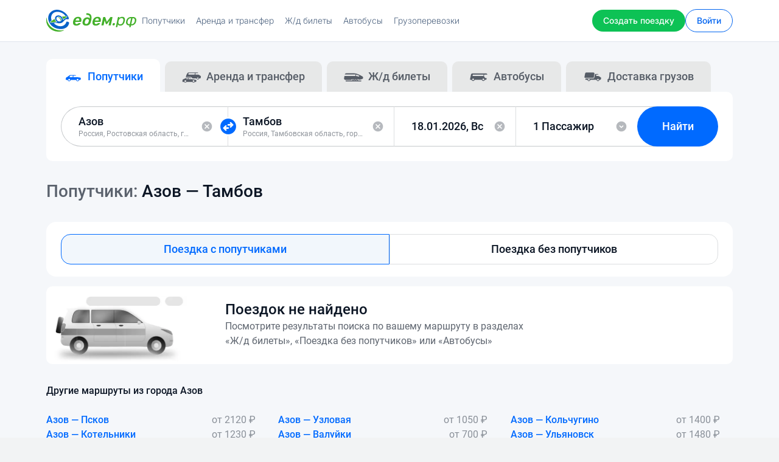

--- FILE ---
content_type: text/html; charset=UTF-8
request_url: https://xn--d1abb2a.xn--p1ai/routes/azov-tambov
body_size: 45846
content:

<!DOCTYPE html>
<html lang="ru-RU">
<head>
    <meta charset="UTF-8">
    <meta http-equiv="X-UA-Compatible" content="IE=edge">
    <meta name="viewport" content="width=device-width, initial-scale=1.0, maximum-scale=5.0, user-scalable=yes">
    <meta name="format-detection" content="telephone=no">
    <meta name="apple-mobile-web-app-title" content="Едем.рф">
    <meta name="msapplication-TileColor" content="#ffffff">
    <meta name="theme-color" content="#ffffff">
    <meta name="csrf-param" content="_csrf">
<meta name="csrf-token" content="MBZSVrmTTRLP6PWRMYf2FVAC1F0SDjAjsUYl3RTeo4FqIGUD1esKS_iss9Nov4NiIXOnKGZaZBuHPFCff7zKtw==">
    <title>Попутчики Азов — Тамбов — Едем.рф</title>
    <meta name="description" content="Поиск попутчиков для совместных поездок по маршруту Азов — Тамбов на сайте Едем.рф">
<meta name="keywords" content="Поиск попутчиков по маршруту  Азов - Тамбов">
<meta property="og:title" content="Едем.рф">
<meta property="og:description" content="ЖД билеты, Автобусы, Попутчики, Аренда авто, Доставка, Грузоперевозки. Низкие цены на поезд, расписание, трансфер на автомобиле, перевозка грузов.">
<meta property="og:image" content="https://xn--d1abb2a.xn--p1ai/images/og/og-background-light-1.png">
<meta property="og:type" content="website">
<meta property="og:url" content="https://xn--d1abb2a.xn--p1ai">
<meta property="og:site_name" content="Едем.рф">
<meta property="og:locale" content="ru_RU">
<link href="https://xn--d1abb2a.xn--p1ai/routes/azov-tambov" rel="canonical">
<link href="/dist/vendor.76b9a33e79a4940d95f9.css" rel="stylesheet">
<link href="/dist/app.71c946d3d01ee17d150d.css" rel="stylesheet">    <link rel="icon" type="image/svg" href="/favicons/favicon.svg">
    <link rel="icon" type="image/png" sizes="32x32" href="/favicons/favicon-32x32.png">
    <link rel="icon" type="image/png" sizes="16x16" href="/favicons/favicon-16x16.png">
    <link rel="apple-touch-icon" sizes="180x180" href="/favicons/apple-touch-icon.png">
    <link rel="mask-icon" href="/favicons/safari-pinned-tab.svg" color="#006aff">
    <link rel="manifest" href="/android.manifest.json">

    <!--[if lt IE 9]>
    <script src="https://oss.maxcdn.com/html5shiv/3.7.2/html5shiv.min.js"></script>
    <script src="https://oss.maxcdn.com/respond/1.4.2/respond.min.js"></script>
    <![endif]-->
    
<script type="text/javascript">
    window.app = {"api":{"endpoints":{"CREATE_ADVERTISING":"https://api.edemrf.com/v44/advertising","AUTH_LOGIN":"https://api.edemrf.com/v44/auth/login","AUTH_SOCIAL_NETWORK_LOGIN":"https://api.edemrf.com/v44/auth/social-network/login","AUTH_SOCIAL_NETWORK_UPDATE_INFO":"https://api.edemrf.com/v44/auth/social-network/info","AUTH_REGISTER":"https://api.edemrf.com/v44/auth/register","AUTH_LOGOUT":"https://api.edemrf.com/v44/auth/logout","AUTH_SEND_PHONE_CONFIRM":"https://api.edemrf.com/v44/auth/phone/confirm","AUTH_VERIFY_PHONE_BY_CODE":"https://api.edemrf.com/v44/auth/phone/code/verify","AUTH_VERIFY_PHONE_BY_OUTGOING_CALL":"https://api.edemrf.com/v44/auth/phone/outgoing-call/verify","AUTH_FORGOT_PASSWORD_SEND_PHONE_CONFIRM":"https://api.edemrf.com/v44/auth/forgot-password/phone/confirm","AUTH_FORGOT_PASSWORD_VERIFY_PHONE_BY_CODE":"https://api.edemrf.com/v44/auth/forgot-password/phone/code/verify","AUTH_FORGOT_PASSWORD_VERIFY_PHONE_BY_OUTGOING_CALL":"https://api.edemrf.com/v44/auth/forgot-password/phone/outgoing-call/verify","AUTH_FORGOT_PASSWORD_RESET":"https://api.edemrf.com/v44/auth/forgot-password/reset","ACCOUNT_SHOW_CREDENTIALS":"https://api.edemrf.com/v44/account","ACCOUNT_SHOW_BLOCKING":"https://api.edemrf.com/v44/account/blocking","ACCOUNT_UPDATE_PERSONAL_SEX":"https://api.edemrf.com/v44/account/personal/sex","ACCOUNT_UPDATE_PERSONAL_BIRTHDAY":"https://api.edemrf.com/v44/account/personal/birthday","ACCOUNT_UPDATE_PERSONAL_NAME":"https://api.edemrf.com/v44/account/personal/name","ACCOUNT_UPDATE_DRIVER_CAR_NAME":"https://api.edemrf.com/v44/account/driver/car-name","ACCOUNT_UPDATE_PASSWORD":"https://api.edemrf.com/v44/account/password","ACCOUNT_REMOVE":"https://api.edemrf.com/v44/account","ACCOUNT_UPDATE_IMAGE":"https://api.edemrf.com/v44/account/image","ACCOUNT_REMOVE_IMAGE":"https://api.edemrf.com/v44/account/image","ACCOUNT_UPDATE_PHONE":"https://api.edemrf.com/v44/account/phone","ACCOUNT_VERIFY_PHONE_BY_CODE":"https://api.edemrf.com/v44/account/phone/code/verify","ACCOUNT_VERIFY_PHONE_BY_OUTGOING_CALL":"https://api.edemrf.com/v44/account/phone/outgoing-call/verify","ACCOUNT_UPDATE_EMAIL":"https://api.edemrf.com/v44/account/email","ACCOUNT_CONFIRM_EMAIL":"https://api.edemrf.com/v44/account/email/confirm","ACCOUNT_VERIFY_EMAIL_BY_CODE":"https://api.edemrf.com/v44/account/email/code/verify","ACCOUNT_UPDATE_NOTIFY_EMAIL":"https://api.edemrf.com/v44/account/notify/email","ACCOUNT_UPDATE_NOTIFY_PUSH":"https://api.edemrf.com/v44/account/notify/push","ACCOUNT_UPDATE_NOTIFY_SMS":"https://api.edemrf.com/v44/account/notify/sms","ACCOUNT_LIST_USER_CARS":"https://api.edemrf.com/v44/account/cars","ACCOUNT_SHOW_USER_CAR":"https://api.edemrf.com/v44/account/cars/:id","ACCOUNT_CREATE_USER_CAR":"https://api.edemrf.com/v44/account/cars","ACCOUNT_UPDATE_USER_CAR":"https://api.edemrf.com/v44/account/cars/:id","ACCOUNT_REMOVE_USER_CAR":"https://api.edemrf.com/v44/account/cars/:id","ACCOUNT_LIST_REFUND_CARDS":"https://api.edemrf.com/v44/account/refunds-cards","ACCOUNT_SHOW_REFUND_CARD":"https://api.edemrf.com/v44/account/refunds-cards/:id","ACCOUNT_CREATE_REFUND_CARD":"https://api.edemrf.com/v44/account/refunds-cards","ACCOUNT_REMOVE_REFUND_CARD":"https://api.edemrf.com/v44/account/refunds-cards/:id","ACCOUNT_SHOW_USER_PASSENGER_SUBSCRIPTION":"https://api.edemrf.com/v44/account/passenger-subscription","ACCOUNT_SHOW_USER_PASSENGER_SUBSCRIPTION_EXPAND":"https://api.edemrf.com/v44/account/passenger-subscription/expand","ACCOUNT_COMPANY":"https://api.edemrf.com/v44/account/company","ACCOUNT_TRUCKS":"https://api.edemrf.com/v44/account/trucks","GET_ALERTS":"https://api.edemrf.com/v44/alerts","LAST_BLOG_ARTICLES":"https://api.edemrf.com/v44/blog-articles/last","LIST_BLOG_ARTICLES":"https://api.edemrf.com/v44/blog-articles","SHOW_BLOG_ARTICLE":"https://api.edemrf.com/v44/blog-articles/:slug","VALIDATE_BUSES_TRIPS_SEARCH":"https://api.edemrf.com/v44/bus/trips/validate-search","SEARCH_BUSES_CITIES":"https://api.edemrf.com/v44/bus/cities/search","LIST_BUSES_CITIES":"https://api.edemrf.com/v44/bus/cities","LIST_BUSES_TRIPS":"https://api.edemrf.com/v44/bus/trips","SHOW_BUS_TRIP":"https://api.edemrf.com/v44/bus/trips/:hash","SHOW_BUS_TRIP_DETAILS":"https://api.edemrf.com/v44/bus/trips/:hash/details","SHOW_BUS_TRIP_ROUTE":"https://api.edemrf.com/v44/bus/trips/:hash/route","SHOW_BUS_TRIP_MIN_PRICE":"https://api.edemrf.com/v44/bus/trips/min-price","CREATE_BUS_TICKET_RESERVATION":"https://api.edemrf.com/v44/bus/trips/reservation/create","CANCEL_BUS_TICKET_RESERVATION":"https://api.edemrf.com/v44/bus/trips/reservation/:hash/cancel","LIST_BUS_TICKET_RESERVATION_INSURANCES":"https://api.edemrf.com/v44/bus/trips/reservation/:hash/insurances","ATTACH_BUS_TICKET_RESERVATION_INSURANCES":"https://api.edemrf.com/v44/bus/trips/reservation/:hash/insurances","PAY_BUS_TICKET_RESERVATION_CARD":"https://api.edemrf.com/v44/bus/trips/reservation/:hash/payments/card","PAY_BUS_TICKET_RESERVATION_OTHER_METHODS":"https://api.edemrf.com/v44/bus/trips/reservation/:hash/payments/yookassa","ACCOUNT_SHOW_BUS_ORDER_URL":"https://api.edemrf.com/v44/bus/trips/order/:hash","ACCOUNT_SHOW_BUS_ORDER_BLANK_URL":"https://api.edemrf.com/v44","ACCOUNT_SHOW_BUS_ORDER_TRIP_URL":"https://api.edemrf.com/v44/bus/trips/order/:hash/trip","ACCOUNT_CANCEL_BUS_ORDER_PASSENGERS_URL":"https://api.edemrf.com/v44","ACCOUNT_LIST_BUSES_ORDERS":"https://api.edemrf.com/v44/bus/account/orders","LIST_SEO_BUSES_PROMO_POPULAR_ROUTES":"https://api.edemrf.com/v44/bus/seo/promo-popular-routes","LIST_SEO_BUSES_REGIONS":"https://api.edemrf.com/v44/bus/seo/regions","LIST_SEO_BUSES_REGIONS_WITH_LETTER":"https://api.edemrf.com/v44/bus/seo/regions/letter/:letter","LIST_SEO_BUSES_CITIES_BY_REGION":"https://api.edemrf.com/v44/bus/seo/region/:slug/cities","LIST_SEO_BUSES_CITIES_BY_REGION_WITH_LETTER":"https://api.edemrf.com/v44/bus/seo/region/:slug/cities/letter/:letter","LIST_SEO_BUSES_PROMO_STATIONS":"https://api.edemrf.com/v44/bus/seo/promo-stations","LIST_SEO_BUSES_PROMO_ROUTES":"https://api.edemrf.com/v44/bus/seo/promo-routes","LIST_SEO_BUSES_STATIONS":"https://api.edemrf.com/v44/bus/seo/city/:slug/stations","LIST_SEO_BUSES_ROUTES":"https://api.edemrf.com/v44/bus/seo/routes","LIST_SEO_BUSES_ROUTES_WITH_LETTER":"https://api.edemrf.com/v44/bus/seo/routes/letter/:letter","LIST_SEO_BUSES_SCHEDULE":"https://api.edemrf.com/v44/bus/seo/schedule/:slug","ACCOUNT_LIST_BOOKINGS":"https://api.edemrf.com/v44/account/bookings","CREATE_BOOKING":"https://api.edemrf.com/v44/bookings","TRAVEL_PAYOUTS_EXPORT":"https://api.edemrf.com/v44/travel-payouts-reports/export","ACCOUNT_GET_BOOKING":"https://api.edemrf.com/v44/account/bookings/:id","ACCOUNT_APPROVE_BOOKING":"https://api.edemrf.com/v44/account/bookings/:id/approve","ACCOUNT_REJECT_BOOKING":"https://api.edemrf.com/v44/account/bookings/:id/reject","ACCOUNT_CANCEL_BOOKING":"https://api.edemrf.com/v44/account/bookings/:id/cancel","ACCOUNT_PAY_BOOKING":"https://api.edemrf.com/v44/account/bookings/:id/pay","ACCOUNT_BOOKING_REASONS_LIST":"https://api.edemrf.com/v44/account/bookings/reasons","ACCOUNT_BOOKINGS_CONTACTS_URL":"https://api.edemrf.com/v44/account/bookings/:id/contacts","ACCOUNT_BOOKINGS_ALLOW_URL":"https://api.edemrf.com/v44/account/bookings/:id/approve/allow","CREATE_ROUTE_DRAFT":"https://api.edemrf.com/v44/routes-drafts","SHOW_ROUTE_DRAFT":"https://api.edemrf.com/v44/routes-drafts","UPDATE_ROUTE_DRAFT_INFO":"https://api.edemrf.com/v44/routes-drafts/info","UPDATE_ROUTE_DRAFT_INFO_THROUGH_CITIES":"https://api.edemrf.com/v44/routes-drafts/info/through-cities","UPDATE_ROUTE_DRAFT_DATE":"https://api.edemrf.com/v44/routes-drafts/date","UPDATE_ROUTE_DRAFT_THROUGH_DATES":"https://api.edemrf.com/v44/routes-drafts/through-dates","UPDATE_ROUTE_DRAFT_CAR":"https://api.edemrf.com/v44/routes-drafts/car","UPDATE_ROUTE_DRAFT_DETAILS":"https://api.edemrf.com/v44/routes-drafts/details","UPDATE_ROUTE_DRAFT_INSTANT_BOOKING":"https://api.edemrf.com/v44/routes-drafts/instant-booking","UPDATE_ROUTE_DRAFT_COSTS":"https://api.edemrf.com/v44/routes-drafts/costs","UPDATE_ROUTE_DRAFT_PUBLICATION_TYPE":"https://api.edemrf.com/v44/routes-drafts/publication-type","UPDATE_ROUTE_DRAFT_PAYMENT_TYPE":"https://api.edemrf.com/v44/routes-drafts/payment-type","UPDATE_ROUTE_DRAFT_REFUND_CARDS":"https://api.edemrf.com/v44/routes-drafts/refund-cards","UPDATE_ROUTE_DRAFT_PROMO_PACKAGE":"https://api.edemrf.com/v44/routes-drafts/promo-package","COMPLETE_ROUTE_DRAFT":"https://api.edemrf.com/v44/routes-drafts/complete","LIST_ROUTE_DRAFT_THROUGH_CITIES_SUGGESTIONS":"https://api.edemrf.com/v44/routes-drafts/through-cities-suggestions","LIST_ROUTE_DRAFT_THROUGH_DATES":"https://api.edemrf.com/v44/routes-drafts/through-dates","LIST_ROUTE_DRAFT_PROMO_PACKAGES":"https://api.edemrf.com/v44/routes-drafts/promo-packages","VALIDATE_ROUTES_SEARCH":"https://api.edemrf.com/v44/routes/validate-search","LIST_ROUTES":"https://api.edemrf.com/v44/routes","LIST_PROMO_POPULAR_ROUTES":"https://api.edemrf.com/v44/routes/promo-popular","SHOW_ROUTE":"https://api.edemrf.com/v44/routes/:id","LIST_ROUTE_BOOKINGS":"https://api.edemrf.com/v44/routes/:id/bookings","LIST_ROUTES_PASSENGERS_SUBSCRIPTIONS":"https://api.edemrf.com/v44/routes/passengers-subscriptions","CONFIRM_PAY_ROUTE":"https://api.edemrf.com/v44/routes/:id/confirm-pay","EXPORT_ROUTES":"https://api.edemrf.com/v44/routes/export","ACCOUNT_LIST_ROUTES":"https://api.edemrf.com/v44/account/routes","ACCOUNT_ARCHIVE_LIST_ROUTES":"https://api.edemrf.com/v44/account/routes?status=archive","ACCOUNT_LIST_ROUTE_BOOKINGS":"https://api.edemrf.com/v44/account/routes/:id/bookings","ACCOUNT_LIST_ROUTES_PROMO_PACKAGES":"https://api.edemrf.com/v44/account/routes/promo-packages","ACCOUNT_LIST_ROUTES_BOOKINGS_PACKAGES":"https://api.edemrf.com/v44/account/routes/bookings-packages","ACCOUNT_SHOW_ROUTE":"https://api.edemrf.com/v44/account/routes/:id","ACCOUNT_SHOW_ROUTE_THROUGH_DATES":"https://api.edemrf.com/v44/account/routes/:id/through-dates","ACCOUNT_REMOVE_ROUTE":"https://api.edemrf.com/v44/account/routes/:id","ACCOUNT_EDIT_LOCATOR_ROUTE":"https://api.edemrf.com/v44/account/routes/:id/locator","ACCOUNT_DUPLICATE_ROUTE":"https://api.edemrf.com/v44/account/routes/:id/duplicate","ACCOUNT_UPDATE_ROUTE_INFO":"https://api.edemrf.com/v44/account/routes/:id/info","ACCOUNT_UPDATE_ROUTE":"https://api.edemrf.com/v44/account/routes/:id","ACCOUNT_UPDATE_ROUTE_THROUGH_DATES":"https://api.edemrf.com/v44/account/routes/:id/update-through-dates","ACCOUNT_UPDATE_ROUTE_DETAILS":"https://api.edemrf.com/v44/account/routes/:id/details","ACCOUNT_ROUTE_REASONS_LIST":"https://api.edemrf.com/v44/account/routes/reasons","ACCOUNT_SHOW_ROUTE_REVIEW_SUGGESTION":"https://api.edemrf.com/v44/account/routes/:id/reviews-suggestions","ACCOUNT_REMOVE_ROUTE_REVIEW_SUGGESTION":"https://api.edemrf.com/v44/account/routes/:id/reviews-suggestions","CREATE_ROUTE_SUBSCRIPTION":"https://api.edemrf.com/v44/routes-subscriptions/create","VERIFY_EMAIL_ROUTE_SUBSCRIPTION":"https://api.edemrf.com/v44/routes-subscriptions/verify-email","REMOVE_ROUTE_SUBSCRIPTION":"https://api.edemrf.com/v44/routes-subscriptions/remove/:hash","CREATE_USER_SUBSCRIPTION_TOKEN":"https://api.edemrf.com/v44/users-subscriptions-tokens/create","SHOW_POPULAR_ROUTE":"https://api.edemrf.com/v44/seo/route","LIST_POPULAR_ROUTES":"https://api.edemrf.com/v44/seo/routes","INDEX_POPULAR_ROUTES":"https://api.edemrf.com/v44/seo/routes/index","INDEX_BY_LETTER_POPULAR_ROUTES":"https://api.edemrf.com/v44/seo/routes/:letter","SHOW_POPULAR_CITY":"https://api.edemrf.com/v44/seo/city","LIST_POPULAR_CITIES":"https://api.edemrf.com/v44/seo/cities/:letter","SHOW_SEO_TAG":"https://api.edemrf.com/v44/seo/tag","SEARCH_SEO_TAG":"https://api.edemrf.com/v44/seo/tag/search","AUTOCOMPLETE_CARS_BRANDS":"https://api.edemrf.com/v44/cars/brands","AUTOCOMPLETE_CARS_MODELS":"https://api.edemrf.com/v44/cars/brands/:id/models","CHAT_DIALOGUES_LIST":"https://api.edemrf.com/v44/chat/dialogues","CHAT_REMOVE_DIALOGUE":"https://api.edemrf.com/v44/chat/dialogues/:code","CHAT_UPDATE_NOTIFICATIONS_COUNTERS":"https://api.edemrf.com/v44/chat/dialogues/:code/counters","CHAT_USERS_MESSAGES_LIST":"https://api.edemrf.com/v44/chat/users/:id/messages","CHAT_CREATE_USER_MESSAGE":"https://api.edemrf.com/v44/chat/users/:id/messages","CITIES":"https://api.edemrf.com/v44/cities","AUTOCOMPLETE_CITIES":"https://api.edemrf.com/v44/cities/search","GET_CITY":"https://api.edemrf.com/v44/cities/:id","GET_THROUGH_CITIES_SUGGESTIONS":"https://api.edemrf.com/v44","COMPLAINTS_REASONS_LIST":"https://api.edemrf.com/v44/complaints/reasons","CREATE_COMPLAINT_USER":"https://api.edemrf.com/v44/users/:id/complaints","CREATE_DISPUTE":"https://api.edemrf.com/v44/routes/:id/disputes","LIST_FAQ_CATEGORIES":"https://api.edemrf.com/v44/faq/categories/:slug","SHOW_FAQ_ARTICLE":"https://api.edemrf.com/v44/faq/articles/:slug","LIKE_ARTICLE":"https://api.edemrf.com/v44/faq/articles/:id/like","DISLIKE_ARTICLE":"https://api.edemrf.com/v44/faq/articles/:id/dislike","CREATE_FEEDBACK":"https://api.edemrf.com/v44/feedback","LIST_FEEDBACK_CATEGORIES":"https://api.edemrf.com/v44/feedback/categories","ACCOUNT_NOTIFICATION_LIST":"https://api.edemrf.com/v44/account/notifications","SHOW_PAGE":"https://api.edemrf.com/v44/pages/:slug","ACCOUNT_VALIDATE_REPLENISH_BALANCE":"https://api.edemrf.com/v44/account/payments/balance","ACCOUNT_REPLENISH_BALANCE_CARD":"https://api.edemrf.com/v44/account/payments/balance/card","ACCOUNT_REPLENISH_BALANCE_RESERVE_CARD":"https://api.edemrf.com/v44/account/payments/balance/reserve-card","ACCOUNT_REPLENISH_BALANCE_GOOGLE_PAY":"https://api.edemrf.com/v44/account/payments/balance/google-pay","ACCOUNT_REPLENISH_BALANCE_APPLE_PAY":"https://api.edemrf.com/v44/account/payments/balance/apple-pay","ACCOUNT_REPLENISH_BALANCE_SBP":"https://api.edemrf.com/v44/account/payments/balance/sbp","ACCOUNT_REPLENISH_BALANCE_OTHER_METHODS":"https://api.edemrf.com/v44/account/payments/balance/yookassa","ACCOUNT_GET_PAYMENT":"https://api.edemrf.com/v44/account/payments/:id","ACCOUNT_LIST_PAYMENTS_DEPOSITS":"https://api.edemrf.com/v44/account/payments/deposits","ACCOUNT_LIST_PAYMENTS_TRANSFERS":"https://api.edemrf.com/v44/account/payments/transfers","ACCOUNT_BUY_UNBLOCKING":"https://api.edemrf.com/v44/account/blocking/pay","ACCOUNT_BUY_ROUTE_PASSENGERS_SUBSCRIPTIONS":"https://api.edemrf.com/v44/account/routes/passengers-subscriptions/:id/buy","ACCOUNT_BUY_ROUTE_PROMO_PACKAGE":"https://api.edemrf.com/v44/account/routes/promo-packages/:id/buy","ACCOUNT_BUY_ROUTE_BOOKING_PACKAGE":"https://api.edemrf.com/v44/account/routes/bookings-packages/:id/buy","VALIDATE_RAILWAY_TRIPS_SEARCH":"https://api.edemrf.com/v44/railway/validate-search","GET_CLASS_OF_SERVICES":"https://api.edemrf.com/v44/railway/class-of-services","GET_CARRIERS":"https://api.edemrf.com/v44/railway/carriers","LIST_SEO_RAILWAY_REGIONS":"https://api.edemrf.com/v44/railway/seo/regions","LIST_SEO_RAILWAY_REGIONS_WITH_LETTER":"https://api.edemrf.com/v44/railway/seo/regions/letter/:letter","LIST_SEO_RAILWAY_CITIES_BY_REGION":"https://api.edemrf.com/v44/railway/seo/region/:slug/cities","LIST_SEO_RAILWAY_CITIES_BY_REGION_WITH_LETTER":"https://api.edemrf.com/v44/railway/seo/region/:slug/cities/letter/:letter","LIST_SEO_RAILWAY_STATIONS":"https://api.edemrf.com/v44/railway/seo/city/:slug/stations","LIST_SEO_RAILWAY_PROMO_ROUTES":"https://api.edemrf.com/v44/railway/seo/promo-popular-routes","LIST_SEO_RAILWAY_ROUTES":"https://api.edemrf.com/v44/railway/seo/routes","LIST_SEO_RAILWAY_ROUTES_WITH_LETTER":"https://api.edemrf.com/v44/railway/seo/routes/letter/:letter","LIST_SEO_RAILWAY_SCHEDULE":"https://api.edemrf.com/v44/railway/trains/schedules/:slug","ACCOUNT_LIST_REVIEWS":"https://api.edemrf.com/v44/account/reviews","ACCOUNT_SHOW_REVIEW_REPLY":"https://api.edemrf.com/v44/account/reviews/:id/reply","ACCOUNT_CREATE_REVIEW_REPLY":"https://api.edemrf.com/v44/account/reviews/:id/reply","ACCOUNT_REMOVE_REVIEW_REPLY":"https://api.edemrf.com/v44/account/reviews/:id/reply","ACCOUNT_SHOW_LAST_REVIEW_SUGGESTION":"https://api.edemrf.com/v44/account/reviews-suggestions/last","VALIDATE_RENTING_ROUTES_SEARCH":"https://api.edemrf.com/v44/renting/routes/validate-search","CREATE_RENTING_STATISTIC":"https://api.edemrf.com/v44/renting/statistics","RENTING_SEO_POPULAR_ROUTES_INDEX":"https://api.edemrf.com/v44/renting/seo/popular-routes","RENTING_SEO_POPULAR_ROUTES_LIST_BY_LETTER":"https://api.edemrf.com/v44/renting/seo/popular-routes/letter/:letter","VALIDATE_TRUCKING_ROUTES_SEARCH":"https://api.edemrf.com/v44/trucking/routes/validate-search","CREATE_TRUCKING_STATISTIC":"https://api.edemrf.com/v44/trucking/statistics","TRUCKING_SEO_POPULAR_ROUTES_INDEX":"https://api.edemrf.com/v44/trucking/seo/popular-routes","TRUCKING_SEO_POPULAR_ROUTES_LIST_BY_LETTER":"https://api.edemrf.com/v44/trucking/seo/popular-routes/letter/:letter","SHOW_USER":"https://api.edemrf.com/v44/users/:id","SHOW_CONTACTS_USER":"https://api.edemrf.com/v44/users/:id/contacts","LIST_USERS_REVIEWS":"https://api.edemrf.com/v44/users/:id/reviews","CREATE_USER_REVIEW":"https://api.edemrf.com/v44/users/:id/reviews","LIST_CARPOOLING_BANNERS":"https://api.edemrf.com/v44/banners/carpooling","LIST_BUSES_BANNERS":"https://api.edemrf.com/v44/banners/bus","LIST_RENTING_BANNERS":"https://api.edemrf.com/v44/banners/renting","LIST_TRUCKING_BANNERS":"https://api.edemrf.com/v44/banners/trucking","WRITE_FRONT_ERRORS":"https://api.edemrf.com/v44/logs/front-errors"}},"config":{"socket":{"url":"https://socket.edemrf.com:3000"},"colors":[{"id":1,"name":"Черный","code":"#272727"},{"id":2,"name":"Серебристый","code":"linear-gradient(180deg, #F1F1F1 0%, #B6B4B4 100%)"},{"id":3,"name":"Серый","code":"#9C9999"},{"id":4,"name":"Белый","code":"#FFFFFF"},{"id":5,"name":"Красный","code":"#FF2500"},{"id":6,"name":"Розовый","code":"#FFC0CB"},{"id":7,"name":"Оранжевый","code":"#FF8345"},{"id":8,"name":"Золотистый","code":"linear-gradient(180deg, #FFF6A6 0%, #FFB648 100%)"},{"id":9,"name":"Желтый","code":"#FDE90F"},{"id":10,"name":"Зеленый","code":"#35BA2B"},{"id":11,"name":"Голубой","code":"#36A1FF"},{"id":12,"name":"Синий","code":"#334DFF"},{"id":13,"name":"Фиолетовый","code":"#9966CC"},{"id":14,"name":"Пурпурный","code":"#C60019"},{"id":15,"name":"Коричневый","code":"#926547"},{"id":16,"name":"Бежевый","code":"#F1D9B2"}]},"featureFlags":{"AUTH_GOOGLE_FORBIDDEN_POPUP":true,"AUTH_TYPES_FORBIDDEN_BANNER":false,"CAPTCHA":true,"PAYMENT_RESERVE_CARD":true,"PAYMENT_SBP":true,"CARPOOLING_ONLINE_PAYMENT":false,"CARPOOLING_SEARCH_PROMO_BANNERS":false,"CARPOOLING_ROUTES_BOOKINGS_COST":false,"REVIEWS_USER_RATING_COUNT":false,"REVIEWS_ACCOUNT_LIST":true,"REVIEWS_PUBLIC_LIST":true,"RENTING_COMMENT":true,"RENTING_CREATE_CALCULATION":true,"CARPOOLING_BOOKINGS_AUTOREJECT_BY_TIMEOUT":true,"CARPOOLING_INCREASED_COSTS_CONSTRAINTS":false,"CARPOOLING_PARCELS":false},"user":[]};
</script>
    <script async type="text/javascript">
    (function(m, e, t, r, i, k, a) {
        m[i] = m[i] || function() {(m[i].a = m[i].a || []).push(arguments);};
        m[i].l = 1 * new Date();
        for (var j = 0; j < document.scripts.length; j++) {if (document.scripts[j].src === r) { return; }}
        k = e.createElement(t), a = e.getElementsByTagName(t)[0], k.async = 1, k.src = r, a.parentNode.insertBefore(k, a);
    })(window, document, 'script', 'https://mc.yandex.ru/metrika/tag.js', 'ym');
    ym(37663620, 'init', {clickmap: true, trackLinks: true, accurateTrackBounce: true, webvisor: true, trackHash: true});
</script>

<script async type="text/javascript">
    window.dataLayer = window.dataLayer || [];

    function gtag() {
        dataLayer.push(arguments);
    }

    gtag('js', new Date());
    gtag('config', 'G-J60V0RDKRM');
</script>

<script async type="text/javascript">
    var _tmr = window._tmr || (window._tmr = []);
    _tmr.push({id: '3266923', type: 'pageView', start: (new Date()).getTime(), pid: 'USER_ID'});
    _tmr.push({type: 'itemView', productid: 'VALUE', pagetype: 'VALUE', list: 'VALUE', totalvalue: 'VALUE'});
    (function(d, w, id) {
        if (d.getElementById(id)) {
            return;
        }
        var ts = d.createElement('script');
        ts.type = 'text/javascript';
        ts.async = true;
        ts.id = id;
        ts.src = 'https://top-fwz1.mail.ru/js/code.js';
        var f = function() {
            var s = d.getElementsByTagName('script')[0];
            s.parentNode.insertBefore(ts, s);
        };
        if (w.opera == '[object Opera]') { d.addEventListener('DOMContentLoaded', f, false); } else { f(); }
    })(document, window, 'tmr-code');
</script>

<script async type="text/javascript">
    !function() {
        var t = document.createElement('script');
        t.type = 'text/javascript', t.async = !0, t.src = 'https://vk.com/js/api/openapi.js?169', t.onload = function() {VK.Retargeting.Init('VK-RTRG-1532899-dY7Za'), VK.Retargeting.Hit();}, document.head.appendChild(t);
    }();
</script>
</head>

<body class="no-scroll">


<noscript>
    <img src="https://mc.yandex.ru/watch/37663620" style="position:absolute; left:-9999px;" alt="" rel="nofollow"/>
    <img src="https://top-fwz1.mail.ru/counter?id=3266923;js=na" style="position:absolute;left:-9999px;" alt="Top.Mail.Ru" rel="nofollow"/>
    <img src="https://vk.com/rtrg?p=VK-RTRG-1532899-dY7Za" style="position:fixed; left:-999px;" alt="" rel="nofollow"/>
</noscript>
<div class="start-curtain active">
</div>

<div class="root-wrap ">
    <div class="b-header-root">
        

<header class="b-header" itemscope itemtype="https://schema.org/WPHeader" rel="js-header">
    <div class="b-header__wrapper">
        <div class="b-header__inner">
            <button type="button" class="b-header__burger b-burger" rel="js-burger-menu">
                <div class="b-burger__notification-bullet b-notification-bullet b-notification-bullet--hidden"></div>

                <span class="b-burger__item"></span>
            </button>

            <a data-test-id="header_logo" href="/" class="b-header__logotype" title="Едем.рф">
                <img src="/images/logotype.svg" alt="Едем.рф" />
            </a>

            <nav class="b-header__top-navigation b-top-navigation" itemscope itemtype="https://schema.org/SiteNavigationElement">
                <ul class="b-top-navigation__list">
                    <li class="b-top-navigation__item">
                        <a data-test-id="header_service_carpooling" href="/routes" itemprop="url" class="b-top-navigation__link ">
                            <span itemprop="name">Попутчики</span>
                        </a>
                    </li>

                    <li class="b-top-navigation__item">
                        <a data-test-id="header_service_renting" href="/renting" itemprop="url" class="b-top-navigation__link ">
                            <span itemprop="name">Аренда и трансфер</span>
                        </a>
                    </li>

                    <li class="b-top-navigation__item">
                        <a data-test-id="header_service_railway" href="/train" itemprop="url" class="b-top-navigation__link ">
                            <span itemprop="name">Ж/д билеты</span>
                        </a>
                    </li>

                    <li class="b-top-navigation__item">
                        <a data-test-id="header_service_buses" href="/buses" itemprop="url" class="b-top-navigation__link ">
                            <span itemprop="name">Автобусы</span>
                        </a>
                    </li>

                    <li class="b-top-navigation__item">
                        <a data-test-id="header_service_trucking" href="/trucking" itemprop="url" class="b-top-navigation__link ">
                            <span itemprop="name">Грузоперевозки</span>
                        </a>
                    </li>
                </ul>
            </nav>

            <a data-test-id="header_create_route" href="/create-route" class="b-header__button b-button b-button--primary">
                <span itemprop="name">Создать поездку</span>
            </a>

            <div class="b-header__user-block b-user-block">
                                    <div class="b-user-block__actions">
                        <nav class="b-user-block__navigation">
                            <ul class="b-user-block__list">
                                <li class="b-user-block__list-item">
                                    <a data-test-id="header_login" href="/auth/login" class="b-user-block__button b-button b-button--secondary">
                                        <span itemprop="name">Войти</span>
                                    </a>
                                </li>
                            </ul>
                        </nav>
                    </div>
                
                
<div class="b-header-menu" rel="js-header-menu">
    <div class="b-header-menu__inner" rel="js-header-menu-inner">
        <div class="b-header-menu__row">
            <button type="button" class="b-header__burger b-burger b-burger--active" rel="js-burger-menu-close">
                <span class="b-burger__item"></span>
            </button>

            <a data-test-id="sider_header_logo" href="/" title="Едем.рф" class="b-burger__link">
                <svg width="148" height="36" viewBox="0 0 148 36" fill="none" xmlns="http://www.w3.org/2000/svg">
                    <path fill-rule="evenodd" clip-rule="evenodd" d="M52.4241 11.652C50.4407 11.652 48.7329 12.2334 47.2996 13.3962C45.8663 14.5592 44.8883 16.1597 44.3656 18.1992C44.1852 18.9685 44.0858 19.4159 44.0682 19.5407C43.9777 20.0237 43.9329 20.5695 43.9329 21.1775C43.9329 22.7698 44.4015 23.995 45.3391 24.8535C46.2763 25.7122 47.6105 26.1415 49.3412 26.1415C50.5852 26.1415 51.7251 25.9311 52.762 25.5109C53.7986 25.0908 54.6369 24.5943 55.277 24.0217C55.9167 23.4494 56.2999 22.9483 56.4263 22.5191C56.4622 22.3581 56.4352 22.224 56.3451 22.1165C56.2548 22.0091 56.1288 21.9555 55.9666 21.9555H53.5869C53.3706 21.9555 53.2082 21.9781 53.1001 22.0226C52.9919 22.0674 52.8386 22.1881 52.6404 22.3848C51.811 23.2078 50.8827 23.6189 49.8552 23.6189C49.1155 23.6189 48.5524 23.3821 48.1651 22.9079C47.7771 22.4341 47.5836 21.8211 47.5836 21.07C47.5836 20.7841 47.6107 20.4796 47.6646 20.1576L47.7188 19.943H56.6698C56.868 19.943 57.0437 19.8805 57.1971 19.7553C57.3501 19.6303 57.4447 19.478 57.4811 19.2991L57.6162 18.7356C57.7604 17.9841 57.8327 17.3135 57.8327 16.7231C57.8327 15.1493 57.3772 13.9103 56.467 13.0068C55.5565 12.1037 54.2089 11.6519 52.4242 11.6519L52.4241 11.652ZM54.1277 17.6088V17.6626H48.2054V17.6088C48.4219 16.5536 48.8633 15.7083 49.5306 15.0732C50.1973 14.4385 50.9908 14.1206 51.9102 14.1206C52.6673 14.1206 53.244 14.3398 53.6409 14.7779C54.0373 15.2165 54.2358 15.8109 54.2358 16.5624C54.2358 16.9204 54.1994 17.2692 54.1277 17.6088ZM66.5721 5.74878C66.3736 5.74878 66.2071 5.81184 66.0718 5.93667C65.9366 6.06194 65.8691 6.22299 65.8691 6.41969V7.78805C65.8691 7.98504 65.932 8.14147 66.0582 8.25765C66.1842 8.37411 66.3463 8.43198 66.545 8.43198C68.3299 8.50355 69.6144 8.86592 70.3985 9.51865C71.1827 10.1718 71.5749 11.169 71.5749 12.5105C71.5749 13.0116 71.5208 13.575 71.4126 14.2008C70.439 13.092 69.1681 12.5372 67.5998 12.5372C65.5805 12.5372 63.9356 13.0606 62.6646 14.1069C61.3936 15.1533 60.5235 16.5982 60.0549 18.4403C59.8927 19.0487 59.7753 19.5941 59.7034 20.0771C59.6313 20.4529 59.5953 20.8552 59.5953 21.2847C59.5953 22.7873 60.0999 23.9726 61.1097 24.84C62.119 25.7079 63.5341 26.1414 65.3553 26.1414C67.5003 26.1414 69.2222 25.6094 70.5202 24.5448C71.8182 23.4807 72.7194 21.9915 73.2244 20.0772C73.5849 18.879 73.8283 17.8502 73.9546 16.9917C74.2608 15.4353 74.4143 14.076 74.4143 12.913C74.4143 10.5698 73.7829 8.79896 72.5213 7.6003C71.2592 6.40194 69.2762 5.78486 66.5719 5.74878H66.5721ZM69.8982 18.5747C69.8441 18.879 69.7267 19.3353 69.5467 19.9432C69.258 21.0881 68.776 21.9556 68.0999 22.546C67.4239 23.1362 66.5991 23.4313 65.6256 23.4313C64.8321 23.4313 64.2506 23.2394 63.8812 22.8545C63.5116 22.4699 63.3269 21.8843 63.3269 21.0969C63.3269 20.7035 63.3629 20.3188 63.4352 19.9432C63.5069 19.5674 63.615 19.1114 63.7596 18.5747C64.1018 17.4658 64.5887 16.6339 65.2198 16.0794C65.8508 15.5251 66.6707 15.2475 67.6806 15.2475C68.4197 15.2475 68.9877 15.4621 69.3842 15.8915C69.7807 16.3206 69.9791 16.911 69.9791 17.6625C69.9791 17.9488 69.9521 18.2527 69.8981 18.5747H69.8982ZM84.3926 11.652C82.4094 11.652 80.7014 12.2334 79.2681 13.3962C77.8349 14.5592 76.8569 16.1597 76.3341 18.1992C76.1537 18.9685 76.0543 19.4159 76.0367 19.5407C75.9464 20.0237 75.9014 20.5695 75.9014 21.1775C75.9014 22.7698 76.37 23.995 77.3076 24.8535C78.2448 25.7122 79.5792 26.1415 81.31 26.1415C82.5539 26.1415 83.6937 25.9311 84.7309 25.5109C85.7673 25.0908 86.6057 24.5943 87.2457 24.0217C87.8853 23.4494 88.2687 22.9483 88.395 22.5191C88.4309 22.3581 88.4038 22.224 88.3138 22.1165C88.2234 22.0091 88.0976 21.9555 87.9352 21.9555H85.5556C85.3393 21.9555 85.177 21.9781 85.0688 22.0226C84.9607 22.0674 84.8072 22.1881 84.6091 22.3848C83.7797 23.2078 82.8514 23.6189 81.8238 23.6189C81.0843 23.6189 80.521 23.3821 80.1338 22.9079C79.7458 22.4341 79.5523 21.8211 79.5523 21.07C79.5523 20.7841 79.5795 20.4796 79.6335 20.1576L79.6876 19.943H88.6385C88.8366 19.943 89.0125 19.8805 89.1657 19.7553C89.3188 19.6303 89.4133 19.478 89.4497 19.2991L89.585 18.7356C89.729 17.9841 89.8013 17.3135 89.8013 16.7231C89.8013 15.1493 89.3458 13.9103 88.4357 13.0068C87.5251 12.1037 86.1777 11.6519 84.3929 11.6519L84.3926 11.652ZM86.0962 17.6088V17.6626H80.1741V17.6088C80.3904 16.5536 80.8319 15.7083 81.4991 15.0732C82.1659 14.4385 82.9593 14.1206 83.8788 14.1206C84.6359 14.1206 85.2127 14.3398 85.6094 14.7779C86.0059 15.2165 86.2044 15.8109 86.2044 16.5624C86.2044 16.9204 86.1681 17.2692 86.0962 17.6088V17.6088ZM108.779 12.0679C108.688 11.9699 108.571 11.9203 108.427 11.9203H105.993C105.669 11.9203 105.398 12.0725 105.182 12.3765L99.5844 19.9433L96.9343 12.3765C96.8261 12.0725 96.6188 11.9203 96.3124 11.9203H94.1219C93.9774 11.9203 93.8379 11.9741 93.7029 12.0813C93.5676 12.1887 93.4908 12.3053 93.473 12.4301L90.7147 25.3098C90.6783 25.4709 90.7055 25.605 90.7959 25.7123C90.8858 25.8197 91.0122 25.8734 91.1744 25.8734H93.554C93.734 25.8734 93.8875 25.8197 94.0138 25.7123C94.1398 25.6051 94.2208 25.4709 94.2572 25.3098L95.9338 17.421L97.8269 23.0827C97.8986 23.2797 97.9844 23.4361 98.0838 23.5523C98.1826 23.6687 98.3314 23.7266 98.53 23.7266H99.2059C99.404 23.7266 99.571 23.6775 99.7063 23.579C99.8415 23.4808 99.9991 23.3152 100.18 23.0825L104.209 17.6355L102.559 25.3097C102.523 25.4707 102.55 25.6048 102.64 25.7122C102.73 25.8196 102.857 25.8732 103.019 25.8732H105.426C105.588 25.8732 105.736 25.8196 105.872 25.7122C106.007 25.605 106.083 25.4707 106.102 25.3097L108.86 12.43C108.896 12.2871 108.869 12.1663 108.779 12.0678V12.0679ZM124.749 11.6522C122.802 11.6522 121.162 12.341 119.828 13.7181L120.098 12.5375C120.134 12.341 120.102 12.1887 120.004 12.0813C119.904 11.9741 119.764 11.9203 119.584 11.9203H118.449C118.25 11.9203 118.084 11.9787 117.948 12.0946C117.813 12.2112 117.736 12.3588 117.718 12.5374L114.398 28.0365C114.361 28.233 114.389 28.3853 114.479 28.4926C114.569 28.6 114.704 28.6537 114.885 28.6537H116.102C116.282 28.6537 116.444 28.5954 116.588 28.4794C116.732 28.3628 116.822 28.2151 116.859 28.0366L117.692 24.1022C118.377 25.4619 119.693 26.1415 121.64 26.1415C123.533 26.1415 125.074 25.5469 126.264 24.3571C127.454 23.1677 128.283 21.6515 128.752 19.809C128.896 19.2904 129.031 18.682 129.158 17.9843C129.266 17.394 129.32 16.8218 129.32 16.2671C129.32 14.8718 128.95 13.7542 128.211 12.913C127.472 12.0724 126.318 11.652 124.75 11.652L124.749 11.6522ZM126.642 18.1188C126.57 18.566 126.462 19.0847 126.318 19.675C125.975 20.9811 125.421 22.0364 124.655 22.8414C123.888 23.6464 122.856 24.0488 121.558 24.0488C120.513 24.0488 119.737 23.7537 119.233 23.1633C118.728 22.5731 118.476 21.8397 118.476 20.9632C118.476 20.6592 118.503 20.3459 118.557 20.024C118.611 19.6844 118.755 18.9868 118.99 17.931C119.278 16.7865 119.832 15.8024 120.653 14.9794C121.473 14.1568 122.514 13.7453 123.776 13.7453C125.759 13.7453 126.751 14.7741 126.751 16.8309C126.751 17.2782 126.714 17.7075 126.642 18.1189V18.1188ZM146.54 13.3024C145.566 12.3812 144.133 11.9204 142.24 11.9204H139.806C137.571 11.9204 135.759 12.4664 134.371 13.5572C132.982 14.6486 132.045 16.1156 131.558 17.9577C131.36 18.8525 131.225 19.4697 131.153 19.8092C131.099 20.1849 131.072 20.5429 131.072 20.8825C131.072 22.3675 131.554 23.5704 132.518 24.4916C133.483 25.413 134.92 25.8734 136.831 25.8734L136.377 28.0368C136.341 28.2153 136.368 28.3629 136.458 28.4795C136.548 28.5957 136.684 28.6538 136.864 28.6538H138.054C138.234 28.6538 138.396 28.5955 138.54 28.4795C138.685 28.3629 138.775 28.2153 138.811 28.0368L139.265 25.8734C141.537 25.8734 143.358 25.328 144.728 24.2366C146.098 23.1456 147.026 21.6699 147.513 19.8092C147.693 19.0223 147.828 18.4051 147.919 17.9577C147.973 17.6001 148 17.2513 148 16.9113C148 15.4268 147.513 14.2238 146.54 13.3024ZM137.264 23.861C134.74 23.861 133.479 22.8056 133.479 20.6946C133.479 20.3726 133.506 20.0238 133.56 19.6482C133.722 18.8968 133.839 18.3963 133.911 18.1456C134.65 15.3373 136.48 13.9329 139.401 13.9329L137.264 23.8608V23.861ZM145.512 18.1456C145.368 18.8613 145.251 19.3623 145.161 19.6482C144.421 22.4568 142.592 23.861 139.671 23.861L141.807 13.933C144.331 13.933 145.593 14.9886 145.593 17.0992C145.593 17.4212 145.566 17.77 145.512 18.1458V18.1456ZM111.265 21.8992C110.166 21.8992 109.1 22.7831 108.885 23.8734C108.67 24.9636 109.387 25.8475 110.486 25.8475C111.585 25.8475 112.651 24.9636 112.866 23.8734C113.081 22.7831 112.364 21.8992 111.265 21.8992Z" fill="#43B02A"/>
                    <path d="M36.8797 13.2766C37.1337 13.9818 37.3407 14.8408 36.8076 15.3318C36.4779 15.6325 35.9198 15.6921 35.3296 15.6699C34.7826 15.6523 34.2056 15.5601 33.7686 15.5194C33.4801 15.5022 33.2248 15.5419 33.1026 15.5519C32.7284 15.5841 32.0717 15.8786 31.7612 16.0167C31.3939 16.1876 31.0584 16.3824 30.7615 16.624C30.2182 17.0517 29.7544 17.5809 29.3093 18.088C28.662 18.8184 28.0178 19.5311 27.3041 20.2058C25.6607 21.7576 23.319 22.4246 20.8266 22.3403C20.4059 22.3279 19.9865 22.2902 19.5605 22.2296C18.541 22.1065 16.6704 21.6633 15.4493 21.6224C15.1707 21.611 14.9318 21.6208 14.735 21.6605C14.0933 21.7769 13.4772 21.9525 12.8686 22.1257C12.7454 22.1609 12.6145 22.1983 12.4958 22.2487C16.5927 26.7418 24.2781 29.1451 29.6149 25.2212C30.9983 24.1822 32.0237 22.7984 32.6094 21.1923C32.7015 20.9346 32.7626 20.6855 32.8373 20.4243C32.9642 19.8258 33.4414 19.4583 34.0568 19.4816C34.2162 19.4857 34.3925 19.5181 34.5697 19.5835L36.3 20.174C37.1778 20.47 37.6908 21.2916 37.5307 22.0651L37.4947 22.1993C35.195 33.5154 19.8654 33.9631 11.3232 28.1425C4.10944 23.2578 1.31749 14.4552 4.39516 7.90175C6.79096 2.80018 12.4754 -0.120986 18.0293 0.00384428C25.0197 0.245711 32.4144 4.70654 35.8432 10.9916C36.2547 11.7513 36.6002 12.513 36.8799 13.2768L36.8797 13.2766ZM24.8994 17.2357C25.5861 15.2868 24.3642 12.8805 22.1281 11.8384C21.5015 11.5456 20.8562 11.3903 20.243 11.3748C18.6929 11.3199 17.341 12.0939 16.8333 13.4788C16.127 15.4171 17.3687 17.8339 19.587 18.8729C20.2139 19.1657 20.8589 19.321 21.4723 19.3367C23.0321 19.3969 24.3918 18.6208 24.8994 17.2357ZM31.1755 9.88301C31.075 9.72773 30.9698 9.57476 30.8604 9.42381C26.2451 3.06326 13.8783 0.701445 9.4882 7.74705C7.64916 10.6989 7.90375 14.4219 8.39577 16.375C8.46866 16.6638 8.54969 16.9342 8.66783 17.2081C8.79265 17.4965 8.84939 17.5948 8.59101 17.7788C8.04283 18.1687 7.49408 18.5759 6.99653 18.9865C6.61406 19.3021 6.27174 19.6731 6.21369 20.1339C6.128 20.8132 6.70396 21.3588 7.59431 21.4036C10.2482 21.4407 14.9784 20.7161 18.0593 20.396C18.8651 20.3123 18.3888 20.2769 17.8974 19.9711C15.5913 18.5358 14.1899 16.0231 14.404 13.6823L14.4035 13.6827C14.6551 10.8461 17.1769 9.16362 20.0252 9.26103C22.6337 9.35108 25.384 11.0127 26.5301 13.4112C26.9699 14.331 27.2043 15.4348 26.9968 16.4453C26.9159 16.8396 26.833 16.8426 27.2302 16.5991C27.2731 16.5727 27.3189 16.5449 27.3669 16.5154C28.7999 15.6398 32.5688 13.3808 33.8892 12.4076C34.4154 12.0197 34.6374 11.3902 34.3811 10.9516C34.0949 10.4614 33.6081 10.3973 33.0947 10.3758C32.9901 10.3732 32.3747 10.3945 31.9317 10.3942C31.3123 10.394 31.5123 10.4033 31.1757 9.88301H31.1755Z" fill="#0762c8"/>
                    <path fill-rule="evenodd" clip-rule="evenodd" d="M15.7756 19.1246C14.9347 18.2264 14.3054 17.2227 13.9637 16.0627C13.6979 15.1605 13.8301 14.9366 13.0996 15.4459C11.985 16.2226 11.0123 16.9081 9.90907 17.7012C9.08186 18.2958 8.23472 18.8776 7.44897 19.5256C7.25809 19.683 6.94866 19.9595 6.91563 20.2208C6.87199 20.5671 7.35688 20.6859 7.61889 20.7017C9.44891 20.7257 11.4577 20.4708 13.2773 20.2558C14.0098 20.1692 14.5415 20.1014 15.2752 20.0108C16.6583 19.8402 16.6007 20.0052 15.7758 19.1243L15.7756 19.1246Z" fill="#43B02A"/>
                    <path d="M0.0157765 16.7604C0.0632036 15.6164 0.253059 14.4085 0.565991 13.3014C0.7138 12.7776 0.944679 12.867 0.935951 13.3161C0.805599 19.8714 4.61185 26.2428 10.0724 29.9531C15.28 33.4913 22.6736 34.9282 28.823 33.418C28.8401 33.4137 28.8576 33.4092 28.8748 33.4052C29.2689 33.3091 29.3243 33.6485 29.0176 33.8372C28.8516 33.9394 28.6619 34.0508 28.4473 34.1702C25.855 35.6107 22.0688 36.1901 18.3507 35.9455C8.11651 35.2717 -0.415142 27.1364 0.0156308 16.7604H0.0157765Z" fill="#43B02A"/>
                    <path fill-rule="evenodd" clip-rule="evenodd" d="M27.5496 14.4267C27.5947 14.6188 27.6235 14.7622 27.6477 14.955C27.7355 15.6532 27.7739 15.5261 28.4848 15.0965C29.1596 14.6886 29.6399 14.4023 30.3082 13.989C31.3691 13.3331 32.5137 12.6468 33.5154 11.9083C33.6597 11.802 33.956 11.4638 33.8386 11.263C33.6879 11.0046 33.3353 11.0078 33.0794 10.9971C32.3301 10.9791 31.5626 11.0055 30.8135 11.0325C29.4028 11.0834 27.9922 11.1528 26.5829 11.2301C25.7759 11.2739 25.8224 11.3387 26.259 11.8489C26.8533 12.543 27.3429 13.5455 27.5496 14.4267Z" fill="#43B02A"/>
                    <path d="M24.0318 16.5986C24.3184 15.0772 23.2699 13.356 21.6288 12.6912C20.8819 12.3897 19.6851 12.3111 18.701 12.8179C18.2449 13.0527 18.582 13.0957 19.0157 13.0644C21.4821 12.8866 23.6358 15.093 22.9753 17.7701C22.926 17.9697 22.7755 18.4892 23.156 18.1345C23.5651 17.7534 23.9416 17.0776 24.0319 16.5986H24.0318Z" fill="#43B02A"/>
                </svg>
            </a>
        </div>

        <div class="b-header-menu__head">
                            <div class="b-header-menu__b-user-block b-user-block b-user-block--background">
                    <div class="b-user-block__actions">
                        <nav class="b-user-block__navigation">
                            <ul class="b-user-block__list">
                                <li class="b-user-block__list-item">
                                    <a data-test-id="sider_header_login" href="/auth/login" class="b-user-block__action">
                                        <span itemprop="name">Войти</span>

                                        <svg width="16" height="16" viewBox="0 0 16 16" fill="none" xmlns="http://www.w3.org/2000/svg">
                                            <path d="M5.5286 2.86201C5.26825 3.12236 5.26825 3.54447 5.5286 3.80482L9.72386 8.00008L5.5286 12.1953C5.26825 12.4557 5.26825 12.8778 5.5286 13.1382C5.78895 13.3985 6.21106 13.3985 6.47141 13.1382L11.1381 8.47149C11.3984 8.21114 11.3984 7.78903 11.1381 7.52868L6.4714 2.86201C6.21106 2.60166 5.78895 2.60166 5.5286 2.86201Z" fill="#66A2F6"/>
                                        </svg>
                                    </a>
                                </li>

                                <li class="b-user-block__list-item">
                                    <a data-test-id="sider_header_registartion" href="/auth/register" class="b-user-block__action">
                                        <span itemprop="name">Зарегистрироваться</span>

                                        <svg width="16" height="16" viewBox="0 0 16 16" fill="none" xmlns="http://www.w3.org/2000/svg">
                                            <path d="M5.5286 2.86201C5.26825 3.12236 5.26825 3.54447 5.5286 3.80482L9.72386 8.00008L5.5286 12.1953C5.26825 12.4557 5.26825 12.8778 5.5286 13.1382C5.78895 13.3985 6.21106 13.3985 6.47141 13.1382L11.1381 8.47149C11.3984 8.21114 11.3984 7.78903 11.1381 7.52868L6.4714 2.86201C6.21106 2.60166 5.78895 2.60166 5.5286 2.86201Z" fill="#66A2F6"/>
                                        </svg>
                                    </a>
                                </li>

                            </ul>
                        </nav>
                    </div>
                </div>
                    </div>

        <div class="b-header-menu__body">
            <a href="/create-route" class="b-header__button b-header__button--full b-button b-button--L b-button--primary">
                <span itemprop="name">Создать поездку</span>
            </a>

            <nav class="b-header-menu__header-navigation-pages b-header-navigation-pages" itemscope itemtype="https://schema.org/SiteNavigationElement">
    <span class="b-header-navigation-pages__title">Сервисы</span>

    <ul class="b-header-navigation-pages__list">
        <li class="b-header-navigation-pages__item">
            <a href="/routes" class="b-header-navigation-pages__link" itemprop='url'>
                <svg width="28" height="24" viewBox="0 0 28 24" fill="none" xmlns="http://www.w3.org/2000/svg">
                    <path fill-rule="evenodd" clip-rule="evenodd" d="M3.09365 17.9957C2.48488 17.9957 2.02984 17.4363 2.15374 16.8403L2.56028 14.8847C2.65534 14.4274 2.96625 14.0447 3.39432 13.8579L4.91227 13.1957L8.06668 11.1084C8.45947 10.8485 8.92005 10.71 9.39104 10.71H16.405C17.1156 10.71 17.7883 11.0248 18.2434 11.5671H14.988C14.7585 11.5671 14.5611 11.7296 14.517 11.9548L14.2851 13.1376C14.227 13.4341 14.454 13.71 14.7562 13.71H19.9286C21.4898 13.71 23.493 14.0674 24.7861 14.338C25.5277 14.4933 25.9927 15.2146 25.8566 15.9599L25.6288 17.208C25.5455 17.6642 25.1481 17.9957 24.6844 17.9957H22.9332C22.6533 18.985 21.7437 19.71 20.6647 19.71C19.5858 19.71 18.6761 18.985 18.3963 17.9957H10.3503C10.0705 18.985 9.16085 19.71 8.08189 19.71C7.00293 19.71 6.09329 18.985 5.81347 17.9957H3.09365ZM9.49963 11.7718C9.58945 11.6435 9.73623 11.5671 9.89286 11.5671H12.918C13.2198 11.5671 13.4467 11.8423 13.3892 12.1385L13.1598 13.3214C13.116 13.547 12.9184 13.71 12.6885 13.71H9.06486C8.67653 13.71 8.44894 13.2728 8.67163 12.9547L9.49963 11.7718ZM8.08189 18.6385C8.79197 18.6385 9.36761 18.0629 9.36761 17.3528C9.36761 16.6427 8.79197 16.0671 8.08189 16.0671C7.37181 16.0671 6.79618 16.6427 6.79618 17.3528C6.79618 18.0629 7.37181 18.6385 8.08189 18.6385ZM21.9505 17.3528C21.9505 18.0629 21.3748 18.6385 20.6647 18.6385C19.9547 18.6385 19.379 18.0629 19.379 17.3528C19.379 16.6427 19.9547 16.0671 20.6647 16.0671C21.3748 16.0671 21.9505 16.6427 21.9505 17.3528Z" fill="currentColor"/>
                </svg>

                <span itemprop="name">Попутчики</span>

                <svg width="16" class="b-header-navigation-pages__chevron" height="16" viewBox="0 0 16 16" fill="none" xmlns="http://www.w3.org/2000/svg">
                    <path d="M5.5286 2.86201C5.26825 3.12236 5.26825 3.54447 5.5286 3.80482L9.72386 8.00008L5.5286 12.1953C5.26825 12.4557 5.26825 12.8778 5.5286 13.1382C5.78895 13.3985 6.21106 13.3985 6.47141 13.1382L11.1381 8.47149C11.3984 8.21114 11.3984 7.78903 11.1381 7.52868L6.4714 2.86201C6.21106 2.60166 5.78895 2.60166 5.5286 2.86201Z" fill="#ABB5C2"/>
                </svg>
            </a>
        </li>

        <li class="b-header-navigation-pages__item">
            <a href="/renting" class="b-header-navigation-pages__link" itemprop='url'>
                <svg width="28" height="24" viewBox="0 0 28 24" fill="none" xmlns="http://www.w3.org/2000/svg">
                    <path fill-rule="evenodd" clip-rule="evenodd" d="M5.82126 14.2151L5.22863 14.4995L5.89552 11.3345C5.92308 11.2038 5.97086 11.0781 6.03715 10.962L7.52309 8.36018C7.90454 7.69227 8.6147 7.28003 9.38386 7.28003H22.2747C22.8012 7.28003 23.2232 7.6579 23.3175 8.13717H19.8706C19.6654 8.13717 19.4889 8.28266 19.4499 8.48412L19.2004 9.76984C19.1491 10.0343 19.3517 10.28 19.6212 10.28H22.9438C24.0684 10.28 26.1638 11.8387 27.0366 12.529C27.2842 12.7248 27.3936 13.0441 27.3284 13.3529L26.9445 15.1714C26.8608 15.5678 26.511 15.8515 26.1058 15.8515H24.6282C24.5216 16.8157 23.7041 17.5657 22.7114 17.5657C21.7187 17.5657 20.9012 16.8157 20.7946 15.8515H15.0851L13.6256 14.5042C13.0719 13.9931 12.3469 13.7086 11.5922 13.7086H8.04613C7.27562 13.7086 6.51567 13.8817 5.82126 14.2151ZM18.2987 9.93308L18.5482 8.64736C18.5995 8.38286 18.3969 8.13717 18.1274 8.13717H9.57628C9.37106 8.13717 9.19464 8.28266 9.15556 8.48412L8.90613 9.76984C8.85481 10.0343 9.05742 10.28 9.32686 10.28H17.878C18.0832 10.28 18.2597 10.1345 18.2987 9.93308ZM23.7828 15.6372C23.7828 16.2289 23.3031 16.7086 22.7114 16.7086C22.1196 16.7086 21.64 16.2289 21.64 15.6372C21.64 15.0454 22.1196 14.5657 22.7114 14.5657C23.3031 14.5657 23.7828 15.0454 23.7828 15.6372Z" fill="currentColor"/>
                    <path fill-rule="evenodd" clip-rule="evenodd" d="M0.0182529 19.9627C-0.0923775 20.4949 0.313907 20.9943 0.857454 20.9943H2.6438C3.01431 21.6348 3.70682 22.0657 4.49998 22.0657C5.29314 22.0657 5.98565 21.6348 6.35616 20.9943H14.6438C15.0143 21.6348 15.7068 22.0657 16.5 22.0657C17.2931 22.0657 17.9857 21.6348 18.3562 20.9943H19.6624C20.0674 20.9943 20.4171 20.7109 20.501 20.3147L20.6912 19.4158C20.8145 18.8336 20.5201 18.2481 19.957 18.0557C18.9863 17.7242 17.3212 17.2689 15.2143 17.1372H9.43021C9.16061 17.1372 8.95796 16.8912 9.00957 16.6266L9.17671 15.7694C9.21596 15.5682 9.39229 15.4229 9.59736 15.4229H13.3571L13.0442 15.134C12.6484 14.7686 12.1308 14.5657 11.5921 14.5657H8.04612C7.40412 14.5657 6.77093 14.71 6.19215 14.9878L1.71427 17.1372L1.19543 17.3228C0.773737 17.4737 0.460952 17.8332 0.369793 18.2717L0.0182529 19.9627ZM8.27471 15.9335C8.32632 15.6689 8.12367 15.4229 7.85406 15.4229H7.75118C7.4295 15.4229 7.11196 15.4953 6.82209 15.6348L5.50273 16.2696C5.33057 16.3524 5.34467 16.6021 5.52506 16.665L6.53578 17.0176C6.76268 17.0968 7.00127 17.1372 7.24158 17.1372H7.68692C7.89199 17.1372 8.06832 16.9919 8.10757 16.7906L8.27471 15.9335ZM5.7857 19.9229C5.7857 20.633 5.21006 21.2086 4.49998 21.2086C3.7899 21.2086 3.21427 20.633 3.21427 19.9229C3.21427 19.2128 3.7899 18.6372 4.49998 18.6372C5.21006 18.6372 5.7857 19.2128 5.7857 19.9229ZM16.5 21.2086C17.2101 21.2086 17.7857 20.633 17.7857 19.9229C17.7857 19.2128 17.2101 18.6372 16.5 18.6372C15.7899 18.6372 15.2143 19.2128 15.2143 19.9229C15.2143 20.633 15.7899 21.2086 16.5 21.2086Z" fill="currentColor"/>
                </svg>

                <span itemprop="name">Аренда и трансфер</span>

                <svg width="16" class="b-header-navigation-pages__chevron" height="16" viewBox="0 0 16 16" fill="none" xmlns="http://www.w3.org/2000/svg">
                    <path d="M5.5286 2.86201C5.26825 3.12236 5.26825 3.54447 5.5286 3.80482L9.72386 8.00008L5.5286 12.1953C5.26825 12.4557 5.26825 12.8778 5.5286 13.1382C5.78895 13.3985 6.21106 13.3985 6.47141 13.1382L11.1381 8.47149C11.3984 8.21114 11.3984 7.78903 11.1381 7.52868L6.4714 2.86201C6.21106 2.60166 5.78895 2.60166 5.5286 2.86201Z" fill="#ABB5C2"/>
                </svg>
            </a>
        </li>

        <li class="b-header-navigation-pages__item">
            <a href="/railway" class="b-header-navigation-pages__link" itemprop='url'>
                <svg width="28" height="24" viewBox="0 0 28 24" fill="none" xmlns="http://www.w3.org/2000/svg">
                    <path fill-rule="evenodd" clip-rule="evenodd" d="M2.21446 17.9986H9.97016C10.2948 17.9986 10.5916 17.8152 10.7368 17.5248L10.9059 17.1867C11.051 16.8964 11.3478 16.7129 11.6725 16.7129H11.7158C11.6233 16.9078 11.5715 17.1257 11.5715 17.3558C11.5715 18.1842 12.2431 18.8558 13.0715 18.8558H2.83073C2.67944 18.8558 2.54863 18.9613 2.51659 19.1091L2.37731 19.752C2.33391 19.9523 2.48651 20.1415 2.69145 20.1415H24.3194C24.4707 20.1415 24.6015 20.036 24.6335 19.8881L24.7728 19.2453C24.8162 19.045 24.6636 18.8558 24.4587 18.8558H19.0715C19.8999 18.8558 20.5715 18.1842 20.5715 17.3558C20.5715 17.1257 20.5197 16.9078 20.4271 16.7129H20.4702C20.7948 16.7129 21.0916 16.8964 21.2368 17.1867L21.3143 17.3418C21.5033 17.7198 21.9397 17.9036 22.3422 17.7748L26.024 16.7338C26.8607 16.466 27.4285 15.6882 27.4285 14.8097C27.4285 14.1257 27.0858 13.4904 26.4993 13.1383C24.2641 11.7965 18.4827 8.57006 14.5713 8.57007L3.29942 8.57007C2.28795 8.57007 1.41 9.29958 1.20186 10.2843L16.1604 10.2844C16.4298 10.2844 16.6324 10.53 16.5811 10.7945L16.3317 12.0803C16.2926 12.2817 16.1162 12.4272 15.9109 12.4272H0.931204C0.868664 12.4272 0.809725 12.414 0.756726 12.3903L0.11792 15.4126C-0.163691 16.745 0.852671 17.9986 2.21446 17.9986ZM17.5715 17.3462L17.5715 17.3558C17.5715 18.1842 16.8999 18.8558 16.0715 18.8558C15.2431 18.8558 14.5715 18.1842 14.5715 17.3558C14.5715 18.1842 13.8999 18.8558 13.0715 18.8558H16.0715H19.0715C18.2431 18.8558 17.5715 18.1842 17.5715 17.3558C17.5715 17.3526 17.5715 17.3494 17.5715 17.3462ZM18.0351 10.4759L21.5148 11.8622C21.7118 11.9406 21.8217 12.1513 21.7735 12.3577L21.651 12.8825C21.5987 13.1068 21.3783 13.2496 21.1521 13.2058L17.5594 12.5088C17.327 12.4638 17.1752 12.2388 17.2203 12.0065L17.4558 10.7924C17.507 10.5286 17.7855 10.3764 18.0351 10.4759ZM13.7144 17.3558C13.7144 17.7108 13.4265 17.9986 13.0715 17.9986C12.7165 17.9986 12.4286 17.7108 12.4286 17.3558C12.4286 17.0007 12.7165 16.7129 13.0715 16.7129C13.4265 16.7129 13.7144 17.0007 13.7144 17.3558ZM16.0715 17.9986C16.4265 17.9986 16.7144 17.7108 16.7144 17.3558C16.7144 17.0007 16.4265 16.7129 16.0715 16.7129C15.7165 16.7129 15.4286 17.0007 15.4286 17.3558C15.4286 17.7108 15.7165 17.9986 16.0715 17.9986ZM19.7144 17.3558C19.7144 17.7108 19.4265 17.9986 19.0715 17.9986C18.7165 17.9986 18.4286 17.7108 18.4286 17.3558C18.4286 17.0007 18.7165 16.7129 19.0715 16.7129C19.4265 16.7129 19.7144 17.0007 19.7144 17.3558Z" fill="currentColor"/>
                </svg>

                <span itemprop="name">Ж/д билеты </span>

                <svg width="16" class="b-header-navigation-pages__chevron" height="16" viewBox="0 0 16 16" fill="none" xmlns="http://www.w3.org/2000/svg">
                    <path d="M5.5286 2.86201C5.26825 3.12236 5.26825 3.54447 5.5286 3.80482L9.72386 8.00008L5.5286 12.1953C5.26825 12.4557 5.26825 12.8778 5.5286 13.1382C5.78895 13.3985 6.21106 13.3985 6.47141 13.1382L11.1381 8.47149C11.3984 8.21114 11.3984 7.78903 11.1381 7.52868L6.4714 2.86201C6.21106 2.60166 5.78895 2.60166 5.5286 2.86201Z" fill="#ABB5C2"/>
                </svg>
            </a>
        </li>

        <li class="b-header-navigation-pages__item">
            <a href="/buses" class="b-header-navigation-pages__link" itemprop='url'>
                <svg width="28" height="24" viewBox="0 0 28 24" fill="none" xmlns="http://www.w3.org/2000/svg">
                    <path fill-rule="evenodd" clip-rule="evenodd" d="M2.91916 10.2698L1.5042 16.9642C1.39156 17.4972 1.7981 17.9986 2.34281 17.9986H3.73159C4.01141 18.988 4.92105 19.7129 6 19.7129C7.07895 19.7129 7.98859 18.988 8.26841 17.9986H18.7316C19.0114 18.988 19.921 19.7129 21 19.7129C22.079 19.7129 22.9886 18.988 23.2684 17.9986H24.7009C25.1046 17.9986 25.4535 17.717 25.5387 17.3224L25.9479 15.4272H24.3222C23.8583 15.4272 23.4304 15.1773 23.2025 14.7733L21.9561 12.5646C21.9061 12.4759 21.8892 12.3723 21.9086 12.2724L22.227 10.6313C22.2661 10.4298 22.4425 10.2844 22.6477 10.2844H26.8744C26.6782 9.32458 25.8302 8.57007 24.7735 8.57007H5.0157C4.00302 8.57007 3.12858 9.279 2.91916 10.2698ZM21.321 10.7945L21.0716 12.0803C21.0325 12.2817 20.8561 12.4272 20.6509 12.4272H5.67113C5.40169 12.4272 5.19909 12.1815 5.2504 11.917L5.49983 10.6313C5.53892 10.4298 5.71534 10.2844 5.92056 10.2844H20.9003C21.1697 10.2844 21.3723 10.53 21.321 10.7945ZM6 18.6415C6.71008 18.6415 7.28571 18.0659 7.28571 17.3558C7.28571 16.6457 6.71008 16.0701 6 16.0701C5.28992 16.0701 4.71429 16.6457 4.71429 17.3558C4.71429 18.0659 5.28992 18.6415 6 18.6415ZM22.2857 17.3558C22.2857 18.0659 21.7101 18.6415 21 18.6415C20.2899 18.6415 19.7143 18.0659 19.7143 17.3558C19.7143 16.6457 20.2899 16.0701 21 16.0701C21.7101 16.0701 22.2857 16.6457 22.2857 17.3558Z" fill="currentColor"/>
                </svg>

                <span itemprop="name">Автобусы</span>

                <svg width="16" class="b-header-navigation-pages__chevron" height="16" viewBox="0 0 16 16" fill="none" xmlns="http://www.w3.org/2000/svg">
                    <path d="M5.5286 2.86201C5.26825 3.12236 5.26825 3.54447 5.5286 3.80482L9.72386 8.00008L5.5286 12.1953C5.26825 12.4557 5.26825 12.8778 5.5286 13.1382C5.78895 13.3985 6.21106 13.3985 6.47141 13.1382L11.1381 8.47149C11.3984 8.21114 11.3984 7.78903 11.1381 7.52868L6.4714 2.86201C6.21106 2.60166 5.78895 2.60166 5.5286 2.86201Z" fill="#ABB5C2"/>
                </svg>
            </a>
        </li>

        <li class="b-header-navigation-pages__item">
            <a href="/trucking" class="b-header-navigation-pages__link" itemprop='url'>
                <svg width="28" height="24" viewBox="0 0 28 24" fill="none" xmlns="http://www.w3.org/2000/svg">
                    <path d="M2.87353 8.66711L1.84172 13.9736C1.73884 14.5027 2.14408 14.9943 2.6831 14.9943H15.1809C15.2835 14.9943 15.3717 14.9216 15.3912 14.8209L16.4606 9.32152C16.6663 8.26328 15.8559 7.28003 14.7778 7.28003H4.5563C3.73568 7.28003 3.03016 7.86158 2.87353 8.66711Z" fill="currentColor"/>
                    <path fill-rule="evenodd" clip-rule="evenodd" d="M4.04142 17.9943C3.50187 17.9943 3.0965 17.5018 3.20028 16.9723L3.35212 16.1976C3.39154 15.9965 3.56778 15.8515 3.77269 15.8515H7.42194C7.70453 15.7142 8.02183 15.6372 8.35711 15.6372C8.69239 15.6372 9.00969 15.7142 9.29228 15.8515H15.1878C15.7009 15.8515 16.142 15.4877 16.2397 14.9841L17.1166 10.4637C17.2339 9.85934 17.7631 9.42289 18.3788 9.42289H21.2062C21.7326 9.42289 22.1546 9.80076 22.2489 10.28H19.6348C19.4296 10.28 19.2532 10.4255 19.2141 10.627L18.9647 11.9127C18.9134 12.1772 19.116 12.4229 19.3854 12.4229H21.8752C22.9998 12.4229 25.0952 13.9816 25.9681 14.6719C26.2156 14.8677 26.325 15.187 26.2598 15.4957L25.8759 17.3142C25.7922 17.7106 25.4424 17.9943 25.0373 17.9943H23.7751C23.6676 19.0772 22.754 19.9229 21.6428 19.9229C20.5317 19.9229 19.6181 19.0772 19.5105 17.9943H10.4894C10.3819 19.0772 9.46826 19.9229 8.35711 19.9229C7.24596 19.9229 6.33234 19.0772 6.22483 17.9943H4.04142ZM22.7143 17.78C22.7143 18.3718 22.2346 18.8515 21.6428 18.8515C21.0511 18.8515 20.5714 18.3718 20.5714 17.78C20.5714 17.1883 21.0511 16.7086 21.6428 16.7086C22.2346 16.7086 22.7143 17.1883 22.7143 17.78ZM8.35711 18.8515C8.94884 18.8515 9.42854 18.3718 9.42854 17.78C9.42854 17.1883 8.94884 16.7086 8.35711 16.7086C7.76537 16.7086 7.28568 17.1883 7.28568 17.78C7.28568 18.3718 7.76537 18.8515 8.35711 18.8515Z" fill="currentColor"/>
                </svg>

                <span itemprop="name">Грузоперевозки</span>

                <svg width="16" class="b-header-navigation-pages__chevron" height="16" viewBox="0 0 16 16" fill="none" xmlns="http://www.w3.org/2000/svg">
                    <path d="M5.5286 2.86201C5.26825 3.12236 5.26825 3.54447 5.5286 3.80482L9.72386 8.00008L5.5286 12.1953C5.26825 12.4557 5.26825 12.8778 5.5286 13.1382C5.78895 13.3985 6.21106 13.3985 6.47141 13.1382L11.1381 8.47149C11.3984 8.21114 11.3984 7.78903 11.1381 7.52868L6.4714 2.86201C6.21106 2.60166 5.78895 2.60166 5.5286 2.86201Z" fill="#ABB5C2"/>
                </svg>
            </a>
        </li>
    </ul>
</nav>

<nav class="b-header-menu__header-navigation-pages b-header-navigation-pages" itemscope itemtype="https://schema.org/SiteNavigationElement">
    <span class="b-header-navigation-pages__title">Пользователям</span>

    <ul class="b-header-navigation-pages__list">
        <li class="b-header-navigation-pages__item">
            <a href="/contacts/support-service" class="b-header-navigation-pages__link" itemprop='url'>
                <span itemprop="name">Служба поддержки</span>

                <svg width="16" class="b-header-navigation-pages__chevron" height="16" viewBox="0 0 16 16" fill="none" xmlns="http://www.w3.org/2000/svg">
                    <path d="M5.5286 2.86201C5.26825 3.12236 5.26825 3.54447 5.5286 3.80482L9.72386 8.00008L5.5286 12.1953C5.26825 12.4557 5.26825 12.8778 5.5286 13.1382C5.78895 13.3985 6.21106 13.3985 6.47141 13.1382L11.1381 8.47149C11.3984 8.21114 11.3984 7.78903 11.1381 7.52868L6.4714 2.86201C6.21106 2.60166 5.78895 2.60166 5.5286 2.86201Z" fill="#ABB5C2"/>
                </svg>
            </a>
        </li>

        <li class="b-header-navigation-pages__item">
            <a href="/payments-methods" class="b-header-navigation-pages__link" itemprop='url'>
                <span itemprop="name">Способы оплаты</span>

                <svg width="16" class="b-header-navigation-pages__chevron" height="16" viewBox="0 0 16 16" fill="none" xmlns="http://www.w3.org/2000/svg">
                    <path d="M5.5286 2.86201C5.26825 3.12236 5.26825 3.54447 5.5286 3.80482L9.72386 8.00008L5.5286 12.1953C5.26825 12.4557 5.26825 12.8778 5.5286 13.1382C5.78895 13.3985 6.21106 13.3985 6.47141 13.1382L11.1381 8.47149C11.3984 8.21114 11.3984 7.78903 11.1381 7.52868L6.4714 2.86201C6.21106 2.60166 5.78895 2.60166 5.5286 2.86201Z" fill="#ABB5C2"/>
                </svg>
            </a>
        </li>

        <li class="b-header-navigation-pages__item">
            <a href="/faq" class="b-header-navigation-pages__link" itemprop='url'>
                <span itemprop="name">Вопросы и ответы</span>

                <svg width="16" class="b-header-navigation-pages__chevron" height="16" viewBox="0 0 16 16" fill="none" xmlns="http://www.w3.org/2000/svg">
                    <path d="M5.5286 2.86201C5.26825 3.12236 5.26825 3.54447 5.5286 3.80482L9.72386 8.00008L5.5286 12.1953C5.26825 12.4557 5.26825 12.8778 5.5286 13.1382C5.78895 13.3985 6.21106 13.3985 6.47141 13.1382L11.1381 8.47149C11.3984 8.21114 11.3984 7.78903 11.1381 7.52868L6.4714 2.86201C6.21106 2.60166 5.78895 2.60166 5.5286 2.86201Z" fill="#ABB5C2"/>
                </svg>
            </a>
        </li>

        <li class="b-header-navigation-pages__item">
            <a href="/safety" class="b-header-navigation-pages__link" itemprop='url'>
                <span itemprop="name">Безопасность</span>

                <svg width="16" class="b-header-navigation-pages__chevron" height="16" viewBox="0 0 16 16" fill="none" xmlns="http://www.w3.org/2000/svg">
                    <path d="M5.5286 2.86201C5.26825 3.12236 5.26825 3.54447 5.5286 3.80482L9.72386 8.00008L5.5286 12.1953C5.26825 12.4557 5.26825 12.8778 5.5286 13.1382C5.78895 13.3985 6.21106 13.3985 6.47141 13.1382L11.1381 8.47149C11.3984 8.21114 11.3984 7.78903 11.1381 7.52868L6.4714 2.86201C6.21106 2.60166 5.78895 2.60166 5.5286 2.86201Z" fill="#ABB5C2"/>
                </svg>
            </a>
        </li>

        <li class="b-header-navigation-pages__item">
            <a href="/terms-of-use" class="b-header-navigation-pages__link" itemprop='url'>
                <span itemprop="name">Пользовательское соглашение</span>

                <svg width="16" class="b-header-navigation-pages__chevron" height="16" viewBox="0 0 16 16" fill="none" xmlns="http://www.w3.org/2000/svg">
                    <path d="M5.5286 2.86201C5.26825 3.12236 5.26825 3.54447 5.5286 3.80482L9.72386 8.00008L5.5286 12.1953C5.26825 12.4557 5.26825 12.8778 5.5286 13.1382C5.78895 13.3985 6.21106 13.3985 6.47141 13.1382L11.1381 8.47149C11.3984 8.21114 11.3984 7.78903 11.1381 7.52868L6.4714 2.86201C6.21106 2.60166 5.78895 2.60166 5.5286 2.86201Z" fill="#ABB5C2"/>
                </svg>
            </a>
        </li>

        <li class="b-header-navigation-pages__item">
            <a href="/privacy-policy" class="b-header-navigation-pages__link" itemprop='url'>
                <span itemprop="name">Политика конфиденциальности</span>

                <svg width="16" class="b-header-navigation-pages__chevron" height="16" viewBox="0 0 16 16" fill="none" xmlns="http://www.w3.org/2000/svg">
                    <path d="M5.5286 2.86201C5.26825 3.12236 5.26825 3.54447 5.5286 3.80482L9.72386 8.00008L5.5286 12.1953C5.26825 12.4557 5.26825 12.8778 5.5286 13.1382C5.78895 13.3985 6.21106 13.3985 6.47141 13.1382L11.1381 8.47149C11.3984 8.21114 11.3984 7.78903 11.1381 7.52868L6.4714 2.86201C6.21106 2.60166 5.78895 2.60166 5.5286 2.86201Z" fill="#ABB5C2"/>
                </svg>
            </a>
        </li>

    </ul>
</nav>

<nav class="b-header-menu__header-navigation-pages b-header-navigation-pages" itemscope itemtype="https://schema.org/SiteNavigationElement">
    <span class="b-header-navigation-pages__title">Маршруты</span>

    <ul class="b-header-navigation-pages__list">
        <li class="b-header-navigation-pages__item">
            <a href="/routes/populars" class="b-header-navigation-pages__link" itemprop='url'>
                <span itemprop="name">Попутчики</span>

                <svg width="16" class="b-header-navigation-pages__chevron" height="16" viewBox="0 0 16 16" fill="none" xmlns="http://www.w3.org/2000/svg">
                    <path d="M5.5286 2.86201C5.26825 3.12236 5.26825 3.54447 5.5286 3.80482L9.72386 8.00008L5.5286 12.1953C5.26825 12.4557 5.26825 12.8778 5.5286 13.1382C5.78895 13.3985 6.21106 13.3985 6.47141 13.1382L11.1381 8.47149C11.3984 8.21114 11.3984 7.78903 11.1381 7.52868L6.4714 2.86201C6.21106 2.60166 5.78895 2.60166 5.5286 2.86201Z" fill="#ABB5C2"/>
                </svg>
            </a>
        </li>

        <li class="b-header-navigation-pages__item">
            <a href="/renting/popular" class="b-header-navigation-pages__link" itemprop='url'>
                <span itemprop="name">Аренда и трансфер</span>

                <svg width="16" class="b-header-navigation-pages__chevron" height="16" viewBox="0 0 16 16" fill="none" xmlns="http://www.w3.org/2000/svg">
                    <path d="M5.5286 2.86201C5.26825 3.12236 5.26825 3.54447 5.5286 3.80482L9.72386 8.00008L5.5286 12.1953C5.26825 12.4557 5.26825 12.8778 5.5286 13.1382C5.78895 13.3985 6.21106 13.3985 6.47141 13.1382L11.1381 8.47149C11.3984 8.21114 11.3984 7.78903 11.1381 7.52868L6.4714 2.86201C6.21106 2.60166 5.78895 2.60166 5.5286 2.86201Z" fill="#ABB5C2"/>
                </svg>
            </a>
        </li>

        <li class="b-header-navigation-pages__item">
            <a href="/train/routes" class="b-header-navigation-pages__link" itemprop='url'>
                <span itemprop="name">Ж/д билеты</span>

                <svg width="16" class="b-header-navigation-pages__chevron" height="16" viewBox="0 0 16 16" fill="none" xmlns="http://www.w3.org/2000/svg">
                    <path d="M5.5286 2.86201C5.26825 3.12236 5.26825 3.54447 5.5286 3.80482L9.72386 8.00008L5.5286 12.1953C5.26825 12.4557 5.26825 12.8778 5.5286 13.1382C5.78895 13.3985 6.21106 13.3985 6.47141 13.1382L11.1381 8.47149C11.3984 8.21114 11.3984 7.78903 11.1381 7.52868L6.4714 2.86201C6.21106 2.60166 5.78895 2.60166 5.5286 2.86201Z" fill="#ABB5C2"/>
                </svg>
            </a>
        </li>

        <li class="b-header-navigation-pages__item">
            <a href="/buses/routes" class="b-header-navigation-pages__link" itemprop='url'>
                <span itemprop="name">Автобусы</span>

                <svg width="16" class="b-header-navigation-pages__chevron" height="16" viewBox="0 0 16 16" fill="none" xmlns="http://www.w3.org/2000/svg">
                    <path d="M5.5286 2.86201C5.26825 3.12236 5.26825 3.54447 5.5286 3.80482L9.72386 8.00008L5.5286 12.1953C5.26825 12.4557 5.26825 12.8778 5.5286 13.1382C5.78895 13.3985 6.21106 13.3985 6.47141 13.1382L11.1381 8.47149C11.3984 8.21114 11.3984 7.78903 11.1381 7.52868L6.4714 2.86201C6.21106 2.60166 5.78895 2.60166 5.5286 2.86201Z" fill="#ABB5C2"/>
                </svg>
            </a>
        </li>

        <li class="b-header-navigation-pages__item">
            <a href="/trucking/popular" class="b-header-navigation-pages__link" itemprop='url'>
                <span itemprop="name">Доставка грузов</span>

                <svg width="16" class="b-header-navigation-pages__chevron" height="16" viewBox="0 0 16 16" fill="none" xmlns="http://www.w3.org/2000/svg">
                    <path d="M5.5286 2.86201C5.26825 3.12236 5.26825 3.54447 5.5286 3.80482L9.72386 8.00008L5.5286 12.1953C5.26825 12.4557 5.26825 12.8778 5.5286 13.1382C5.78895 13.3985 6.21106 13.3985 6.47141 13.1382L11.1381 8.47149C11.3984 8.21114 11.3984 7.78903 11.1381 7.52868L6.4714 2.86201C6.21106 2.60166 5.78895 2.60166 5.5286 2.86201Z" fill="#ABB5C2"/>
                </svg>
            </a>
        </li>
    </ul>
</nav>

<nav class="b-header-menu__header-navigation-pages b-header-navigation-pages" itemscope itemtype="https://schema.org/SiteNavigationElement">
    <span class="b-header-navigation-pages__title">Вокзалы</span>

    <ul class="b-header-navigation-pages__list">
        <li class="b-header-navigation-pages__item">
            <a href="/buses/populars/regions" class="b-header-navigation-pages__link" itemprop='url'>
                <span itemprop="name">Автовокзалы России</span>

                <svg width="16" class="b-header-navigation-pages__chevron" height="16" viewBox="0 0 16 16" fill="none" xmlns="http://www.w3.org/2000/svg">
                    <path d="M5.5286 2.86201C5.26825 3.12236 5.26825 3.54447 5.5286 3.80482L9.72386 8.00008L5.5286 12.1953C5.26825 12.4557 5.26825 12.8778 5.5286 13.1382C5.78895 13.3985 6.21106 13.3985 6.47141 13.1382L11.1381 8.47149C11.3984 8.21114 11.3984 7.78903 11.1381 7.52868L6.4714 2.86201C6.21106 2.60166 5.78895 2.60166 5.5286 2.86201Z" fill="#ABB5C2"/>
                </svg>
            </a>
        </li>

        <li class="b-header-navigation-pages__item">
            <a href="/train/stations/regions" class="b-header-navigation-pages__link" itemprop='url'>
                <span itemprop="name">Ж/д вокзалы России</span>

                <svg width="16" class="b-header-navigation-pages__chevron" height="16" viewBox="0 0 16 16" fill="none" xmlns="http://www.w3.org/2000/svg">
                    <path d="M5.5286 2.86201C5.26825 3.12236 5.26825 3.54447 5.5286 3.80482L9.72386 8.00008L5.5286 12.1953C5.26825 12.4557 5.26825 12.8778 5.5286 13.1382C5.78895 13.3985 6.21106 13.3985 6.47141 13.1382L11.1381 8.47149C11.3984 8.21114 11.3984 7.78903 11.1381 7.52868L6.4714 2.86201C6.21106 2.60166 5.78895 2.60166 5.5286 2.86201Z" fill="#ABB5C2"/>
                </svg>
            </a>
        </li>
    </ul>
</nav>

<nav class="b-header-menu__header-navigation-pages b-header-navigation-pages" itemscope itemtype="https://schema.org/SiteNavigationElement">
    <span class="b-header-navigation-pages__title">Компания</span>

    <ul class="b-header-navigation-pages__list">
        <li class="b-header-navigation-pages__item">
            <a href="/about" class="b-header-navigation-pages__link" itemprop='url'>
                <span itemprop="name">О проекте</span>

                <svg width="16" class="b-header-navigation-pages__chevron" height="16" viewBox="0 0 16 16" fill="none" xmlns="http://www.w3.org/2000/svg">
                    <path d="M5.5286 2.86201C5.26825 3.12236 5.26825 3.54447 5.5286 3.80482L9.72386 8.00008L5.5286 12.1953C5.26825 12.4557 5.26825 12.8778 5.5286 13.1382C5.78895 13.3985 6.21106 13.3985 6.47141 13.1382L11.1381 8.47149C11.3984 8.21114 11.3984 7.78903 11.1381 7.52868L6.4714 2.86201C6.21106 2.60166 5.78895 2.60166 5.5286 2.86201Z" fill="#ABB5C2"/>
                </svg>
            </a>
        </li>

        <li class="b-header-navigation-pages__item">
            <a href="/blog" class="b-header-navigation-pages__link" itemprop='url'>
                <span itemprop="name">Блог</span>

                <svg width="16" class="b-header-navigation-pages__chevron" height="16" viewBox="0 0 16 16" fill="none" xmlns="http://www.w3.org/2000/svg">
                    <path d="M5.5286 2.86201C5.26825 3.12236 5.26825 3.54447 5.5286 3.80482L9.72386 8.00008L5.5286 12.1953C5.26825 12.4557 5.26825 12.8778 5.5286 13.1382C5.78895 13.3985 6.21106 13.3985 6.47141 13.1382L11.1381 8.47149C11.3984 8.21114 11.3984 7.78903 11.1381 7.52868L6.4714 2.86201C6.21106 2.60166 5.78895 2.60166 5.5286 2.86201Z" fill="#ABB5C2"/>
                </svg>
            </a>
        </li>

        <li class="b-header-navigation-pages__item">
            <a href="/contacts" class="b-header-navigation-pages__link" itemprop='url'>
                <span itemprop="name">Контакты</span>

                <svg width="16" class="b-header-navigation-pages__chevron" height="16" viewBox="0 0 16 16" fill="none" xmlns="http://www.w3.org/2000/svg">
                    <path d="M5.5286 2.86201C5.26825 3.12236 5.26825 3.54447 5.5286 3.80482L9.72386 8.00008L5.5286 12.1953C5.26825 12.4557 5.26825 12.8778 5.5286 13.1382C5.78895 13.3985 6.21106 13.3985 6.47141 13.1382L11.1381 8.47149C11.3984 8.21114 11.3984 7.78903 11.1381 7.52868L6.4714 2.86201C6.21106 2.60166 5.78895 2.60166 5.5286 2.86201Z" fill="#ABB5C2"/>
                </svg>
            </a>
        </li>

        <li class="b-header-navigation-pages__item">
            <a href="/site-map" class="b-header-navigation-pages__link" itemprop='url'>
                <span itemprop="name">Карта сайта</span>

                <svg width="16" class="b-header-navigation-pages__chevron" height="16" viewBox="0 0 16 16" fill="none" xmlns="http://www.w3.org/2000/svg">
                    <path d="M5.5286 2.86201C5.26825 3.12236 5.26825 3.54447 5.5286 3.80482L9.72386 8.00008L5.5286 12.1953C5.26825 12.4557 5.26825 12.8778 5.5286 13.1382C5.78895 13.3985 6.21106 13.3985 6.47141 13.1382L11.1381 8.47149C11.3984 8.21114 11.3984 7.78903 11.1381 7.52868L6.4714 2.86201C6.21106 2.60166 5.78895 2.60166 5.5286 2.86201Z" fill="#ABB5C2"/>
                </svg>
            </a>
        </li>
    </ul>
</nav>
        </div>

        <div class="b-header-menu__footer">
            <ul class="b-header-menu__app-list">
                                    <li class="b-header-menu__app">
                        <button
                            type="button"
                            class="b-header-menu__button"
                            data-id="app-store"
                            data-qr="/images/index/board/qr-code-mobile-apple.png"
                            data-href="https://redirect.appmetrica.yandex.com/serve/243642209943970617?place=main_search"
                            data-goal="perekhod_banner_appstore"
                            data-src="/images/appstore.svg"
                            data-src-dark="/images/index/board/mobile-apple.png"
                            data-alt="Скачайте из App Store"
                            rel="js-app-shop-button"
                        >
                            <img src="/images/appstore.svg" alt="Скачайте из App Store"/>
                        </button>
                    </li>
                                    <li class="b-header-menu__app">
                        <button
                            type="button"
                            class="b-header-menu__button"
                            data-id="google-play"
                            data-qr="/images/index/board/qr-code-mobile-google.png"
                            data-href="https://redirect.appmetrica.yandex.com/serve/27469401859043799?place=main_search"
                            data-goal="perekhod_banner_googleplay"
                            data-src="/images/google-play.svg"
                            data-src-dark="/images/index/board/mobile-google.png"
                            data-alt="Скачайте из Google Play"
                            rel="js-app-shop-button"
                        >
                            <img src="/images/google-play.svg" alt="Скачайте из Google Play"/>
                        </button>
                    </li>
                                    <li class="b-header-menu__app">
                        <button
                            type="button"
                            class="b-header-menu__button"
                            data-id="app-gallery"
                            data-qr="/images/index/board/qr-code-mobile-app-gallery.png"
                            data-href="https://redirect.appmetrica.yandex.com/serve/29194637843386723"
                            data-goal="perekhod_banner_appgallery"
                            data-src="/images/huawei-app-gallery.svg"
                            data-src-dark="/images/index/board/mobile-app-gallery.png"
                            data-alt="Скачайте из AppGallery"
                            rel="js-app-shop-button"
                        >
                            <img src="/images/huawei-app-gallery.svg" alt="Скачайте из AppGallery"/>
                        </button>
                    </li>
                                    <li class="b-header-menu__app">
                        <button
                            type="button"
                            class="b-header-menu__button"
                            data-id="ru-store"
                            data-qr="/images/index/board/qr-code-mobile-ru-store.png"
                            data-href="https://redirect.appmetrica.yandex.com/serve/893885770375398385"
                            data-goal="perekhod_banner_rustore"
                            data-src="/images/rustore.svg"
                            data-src-dark="/images/index/board/mobile-ru-store.png"
                            data-alt="Скачайте из RuStore"
                            rel="js-app-shop-button"
                        >
                            <img src="/images/rustore.svg" alt="Скачайте из RuStore"/>
                        </button>
                    </li>
                            </ul>
        </div>
    </div>
</div>
            </div>
        </div>
    </div>
</header>
    </div>

    <main>
        <section>
    <div class="middle-wrap">
        <div class="search-form">
            
            
<div class="search_container">
    
<div class="search-form_tabs search_tabs">
    <a href="/routes" class="search-form_tab active no-link js-search-form-tab js-search-form-carpooling-tab">
        <div class="search-form_tab-wrapper">
            <div class="search-form_tab-background"></div>

            <svg width="37" height="32" viewBox="0 0 37 32" fill="none" xmlns="http://www.w3.org/2000/svg">
                <path fill-rule="evenodd" clip-rule="evenodd" d="M5.71456 22.2857C4.98983 22.2857 4.44812 21.6198 4.59563 20.9103L5.0796 18.5822C5.19276 18.0378 5.56289 17.5822 6.0725 17.3598L7.87958 16.5715L11.5375 13.7405C12.0381 13.3531 12.6532 13.1429 13.2862 13.1429H22.2007C23.148 13.1429 23.9702 13.598 24.4864 14.2857H19.8924C19.6221 14.2857 19.3888 14.4752 19.3332 14.7397L18.9732 16.454C18.8986 16.8091 19.1696 17.1429 19.5324 17.1429H24.8811C27.7422 17.1429 30.4589 17.5953 32.0804 17.9308C32.9516 18.1111 33.4886 18.9576 33.3289 19.8328L33.0523 21.3481C32.9531 21.8912 32.48 22.2857 31.928 22.2857H29.9858C29.8424 23.7295 28.6242 24.8572 27.1427 24.8572C25.6612 24.8572 24.443 23.7295 24.2997 22.2857H13.9858C13.8424 23.7295 12.6242 24.8572 11.1427 24.8572C9.66119 24.8572 8.44303 23.7295 8.29968 22.2857H5.71456ZM13.0042 14.5596C13.108 14.3895 13.2928 14.2857 13.4921 14.2857H17.5817C17.9445 14.2857 18.2155 14.6195 18.1409 14.9746L17.7809 16.6889C17.7254 16.9535 17.492 17.1429 17.2217 17.1429H12.4464C12.0003 17.1429 11.7262 16.6547 11.9585 16.2739L13.0042 14.5596ZM11.1427 23.7143C12.0895 23.7143 12.857 22.9468 12.857 22C12.857 21.0533 12.0895 20.2857 11.1427 20.2857C10.1959 20.2857 9.42843 21.0533 9.42843 22C9.42843 22.9468 10.1959 23.7143 11.1427 23.7143ZM28.857 22C28.857 22.9468 28.0895 23.7143 27.1427 23.7143C26.1959 23.7143 25.4284 22.9468 25.4284 22C25.4284 21.0533 26.1959 20.2857 27.1427 20.2857C28.0895 20.2857 28.857 21.0533 28.857 22Z" fill="rgba(11, 21, 36, 0.66)"/>
            </svg>


            <div class="search-form_tab-caption">
                Попутчики
            </div>
        </div>
    </a>
    <a href="/renting/routes?routeType=route&withDriver=1&fromCityId=63807&toCityId=75374&startDate=2026-01-18" class="search-form_tab  js-search-form-tab js-search-form-carpooling-tab">
        <div class="search-form_tab-wrapper">
            <div class="search-form_tab-background"></div>

            <svg width="38" height="32" viewBox="0 0 38 32" fill="none" xmlns="http://www.w3.org/2000/svg">
                <g clip-path="url(#clip0_221_834)">
                    <path fill-rule="evenodd" clip-rule="evenodd" d="M8.58426 17.1313C9.35439 16.7627 10.1973 16.5714 11.0511 16.5714H16.3883C17.0947 16.5714 17.776 16.8331 18.3008 17.3059L20.4936 19.2817C20.5986 19.3762 20.7349 19.4286 20.8761 19.4286H28.2974C28.4395 20.7143 29.5295 21.7143 30.8531 21.7143C32.1767 21.7143 33.2667 20.7143 33.4089 19.4286H35.379C35.9192 19.4286 36.3857 19.0503 36.4972 18.5218L37.0091 16.0971C37.0961 15.6854 36.9502 15.2597 36.6201 14.9987C35.4563 14.0783 32.6625 12 31.163 12H26.6713C26.3085 12 26.0375 11.6662 26.1121 11.3111L26.4721 9.59685C26.5276 9.33229 26.761 9.14286 27.0313 9.14286H31.6613C31.5355 8.50383 30.9728 8 30.2709 8H13.0831C12.0575 8 11.1107 8.54965 10.6021 9.4402L8.6208 12.9093C8.53242 13.0641 8.46871 13.2316 8.43197 13.406L7.54189 17.6302L8.58426 17.1313ZM13.3456 9.14286C13.0753 9.14286 12.8419 9.33229 12.7864 9.59685L12.4264 11.3111C12.3518 11.6662 12.6227 12 12.9856 12H24.3607C24.631 12 24.8643 11.8106 24.9199 11.546L25.2799 9.83172C25.3545 9.47663 25.0835 9.14286 24.7207 9.14286H13.3456ZM30.8531 20.5714C31.6421 20.5714 32.2817 19.9318 32.2817 19.1429C32.2817 18.3539 31.6421 17.7143 30.8531 17.7143C30.0641 17.7143 29.4245 18.3539 29.4245 19.1429C29.4245 19.9318 30.0641 20.5714 30.8531 20.5714ZM0.595626 24.9102C0.448119 25.6198 0.989832 26.2857 1.71456 26.2857H4.09636C4.59038 27.1397 5.51373 27.7143 6.57127 27.7143C7.62882 27.7143 8.55217 27.1397 9.04618 26.2857H20.0964C20.5904 27.1397 21.5137 27.7143 22.5713 27.7143C23.6288 27.7143 24.5522 27.1397 25.0462 26.2857H25.4284H26.7878C27.3278 26.2857 27.7941 25.9078 27.9059 25.3795L28.1312 24.3154C28.3082 23.4792 27.8419 22.6455 27.0202 22.4102C25.2466 21.9023 22.0363 21.1429 18.697 21.1429L13.9998 21.1429H13.1293C12.7655 21.1429 12.4943 20.8073 12.5706 20.4515L12.8159 19.3087C12.8724 19.0453 13.1052 18.8571 13.3746 18.8571H18.1983C17.6863 18.1698 16.8675 17.7143 15.9229 17.7143H11.2986C10.4426 17.7143 9.59919 17.9066 8.8275 18.277L2.85698 21.1429L2.1652 21.3904C1.60294 21.5916 1.18589 22.0709 1.06435 22.6555L0.595626 24.9102ZM11.6129 19.5536C11.693 19.1964 11.4213 18.8571 11.0553 18.8571H10.9062C10.4773 18.8571 10.0539 18.9537 9.66741 19.1397L7.90826 19.9861C7.67873 20.0965 7.69753 20.4294 7.93804 20.5133L9.28567 20.9834C9.5882 21.089 9.90632 21.1429 10.2267 21.1429H10.7991C11.0665 21.1429 11.2982 20.9574 11.3567 20.6964L11.6129 19.5536ZM8.28556 24.8571C8.28556 25.8039 7.51805 26.5714 6.57127 26.5714C5.6245 26.5714 4.85699 25.8039 4.85699 24.8571C4.85699 23.9104 5.6245 23.1429 6.57127 23.1429C7.51805 23.1429 8.28556 23.9104 8.28556 24.8571ZM22.5713 26.5714C23.518 26.5714 24.2856 25.8039 24.2856 24.8571C24.2856 23.9104 23.518 23.1429 22.5713 23.1429C21.6245 23.1429 20.857 23.9104 20.857 24.8571C20.857 25.8039 21.6245 26.5714 22.5713 26.5714Z" fill="rgba(11, 21, 36, 0.66)"/>
                </g>
                <defs>
                    <clipPath id="clip0_221_834">
                        <rect width="36.5714" height="32" fill="white" transform="translate(0.571289)"/>
                    </clipPath>
                </defs>
            </svg>


            <div class="search-form_tab-caption">
                Аренда и трансфер
            </div>
        </div>
    </a>

            <a href="/train/trains?searchDepartureDate=2026-01-18&reverseDate=&isReverseRoute=0&departureStationCode=2064141&arrivalStationCode=2014700" class="search-form_tab  js-search-form-tab js-search-form-railway-tab">
            <div class="search-form_tab-wrapper">
                <div class="search-form_tab-background"></div>

                <svg xmlns="http://www.w3.org/2000/svg" width="37" height="32" viewBox="0 0 37 32" fill="none">
                    <g clip-path="url(#clip0_16411_11367)">
                        <path fill-rule="evenodd" clip-rule="evenodd" d="M3.09454 22.2853H13.4355C13.8684 22.2853 14.2641 22.0407 14.4577 21.6535L14.6831 21.2028C14.8767 20.8156 15.2724 20.571 15.7053 20.571H15.7631C15.6396 20.8308 15.5706 21.1214 15.5706 21.4282C15.5706 22.5327 16.466 23.4282 17.5706 23.4282H3.91624C3.71451 23.4282 3.5401 23.5688 3.49738 23.766L3.31167 24.6231C3.25381 24.8902 3.45727 25.1424 3.73052 25.1424H32.5678C32.7695 25.1424 32.9439 25.0018 32.9866 24.8046L33.1723 23.9475C33.2302 23.6804 33.0267 23.4282 32.7535 23.4282H25.5706C26.6752 23.4282 27.5706 22.5327 27.5706 21.4282C27.5706 21.1214 27.5015 20.8308 27.3781 20.571H27.4355C27.8684 20.571 28.2641 20.8156 28.4577 21.2028L28.561 21.4095C28.813 21.9135 29.3948 22.1586 29.9316 21.9869L34.8406 20.5988C35.9562 20.2418 36.7132 19.2048 36.7132 18.0334C36.7132 17.1214 36.2563 16.2743 35.4743 15.8049C32.494 14.0158 24.7855 9.71386 19.5704 9.71387L4.54115 9.71387C3.19253 9.71387 2.02192 10.6866 1.7444 11.9996L1.7444 11.9996H21.7169C22.082 11.9996 22.3535 12.3372 22.275 12.6938L21.8979 14.4081C21.8402 14.6701 21.6081 14.8567 21.3398 14.8567H1.1405L0.299154 18.8373C-0.076327 20.6138 1.27882 22.2853 3.09454 22.2853ZM23.5706 21.4154H23.5706L23.5706 21.4282C23.5706 22.5327 22.6752 23.4282 21.5706 23.4282C20.466 23.4282 19.5706 22.5327 19.5706 21.4282L19.5706 21.4223H19.5706L19.5706 21.4282C19.5706 22.5327 18.6752 23.4282 17.5706 23.4282H21.5706H25.5706C24.466 23.4282 23.5706 22.5327 23.5706 21.4282C23.5706 21.4239 23.5706 21.4196 23.5706 21.4154ZM28.8292 14.1029L24.1964 12.2498C23.8688 12.1188 23.5019 12.313 23.4261 12.6576L23.0683 14.2836C22.9992 14.5976 23.2027 14.9068 23.5185 14.9675L28.3454 15.8958C28.6467 15.9538 28.94 15.7634 29.0098 15.4646L29.1735 14.7634C29.2377 14.4885 29.0914 14.2078 28.8292 14.1029ZM18.4277 21.4282C18.4277 21.9015 18.044 22.2853 17.5706 22.2853C17.0972 22.2853 16.7134 21.9015 16.7134 21.4282C16.7134 20.9548 17.0972 20.571 17.5706 20.571C18.044 20.571 18.4277 20.9548 18.4277 21.4282ZM21.5706 22.2853C22.044 22.2853 22.4277 21.9015 22.4277 21.4282C22.4277 20.9548 22.044 20.571 21.5706 20.571C21.0972 20.571 20.7134 20.9548 20.7134 21.4282C20.7134 21.9015 21.0972 22.2853 21.5706 22.2853ZM26.4277 21.4282C26.4277 21.9015 26.044 22.2853 25.5706 22.2853C25.0972 22.2853 24.7134 21.9015 24.7134 21.4282C24.7134 20.9548 25.0972 20.571 25.5706 20.571C26.044 20.571 26.4277 20.9548 26.4277 21.4282Z" fill="rgba(11, 21, 36, 0.66)"/>
                    </g>
                    <defs>
                        <clipPath id="clip0_16411_11367">
                            <rect width="36.5714" height="32" fill="white" transform="translate(0.142578)"/>
                        </clipPath>
                    </defs>
                </svg>

                <div class="search-form_tab-caption">
                    Ж/д билеты
                </div>
            </div>
        </a>
    
    <a href="/buses/trips?originCode=5a13bd1f340c745ca1e883a0&destinationCode=5a13bcf6340c745ca1e87977&departureDate=2026-01-18" class="search-form_tab  js-search-form-tab js-search-form-buses-tab">
        <div class="search-form_tab-wrapper">
            <div class="search-form_tab-background"></div>

            <svg xmlns="http://www.w3.org/2000/svg" width="38" height="32" viewBox="0 0 38 32" fill="none">
                <path fill-rule="evenodd" clip-rule="evenodd" d="M3.46448 11.9802L1.57786 20.9061C1.42767 21.6167 1.96973 22.2853 2.69602 22.2853H4.54771C4.92081 23.6044 6.13366 24.571 7.57226 24.571C9.01087 24.571 10.2237 23.6044 10.5968 22.2853H24.5477C24.9208 23.6044 26.1337 24.571 27.5723 24.571C29.0109 24.571 30.2237 23.6044 30.5968 22.2853H32.5068C33.045 22.2853 33.5103 21.9097 33.6239 21.3836L34.1695 18.8567H31.9957C31.3805 18.8567 30.8125 18.5271 30.5073 17.993L28.8244 15.0479C28.7541 14.9249 28.732 14.7801 28.7624 14.6416L29.245 12.4482C29.3026 12.1862 29.5348 11.9996 29.8031 11.9996H35.4047C35.1432 10.7199 34.0125 9.71387 32.6036 9.71387H6.25987C4.90962 9.71387 3.74371 10.6591 3.46448 11.9802ZM7.51736 11.9996C7.24908 11.9996 7.01692 12.1862 6.95928 12.4482L6.58213 14.1625C6.50369 14.5191 6.77514 14.8567 7.14022 14.8567H27.1129C27.3812 14.8567 27.6133 14.6701 27.671 14.4081L28.0481 12.6938C28.1265 12.3372 27.8551 11.9996 27.49 11.9996H7.51736ZM7.57226 23.1424C8.51904 23.1424 9.28655 22.3749 9.28655 21.4282C9.28655 20.4814 8.51904 19.7139 7.57226 19.7139C6.62549 19.7139 5.85798 20.4814 5.85798 21.4282C5.85798 22.3749 6.62549 23.1424 7.57226 23.1424ZM29.2866 21.4282C29.2866 22.3749 28.519 23.1424 27.5723 23.1424C26.6255 23.1424 25.858 22.3749 25.858 21.4282C25.858 20.4814 26.6255 19.7139 27.5723 19.7139C28.519 19.7139 29.2866 20.4814 29.2866 21.4282Z" fill="rgba(11, 21, 36, 0.66)"/>
            </svg>

            <div class="search-form_tab-caption">
                Автобусы
            </div>
        </div>
    </a>

    <a href="/trucking/routes?routeType=route&fromCityId=63807&toCityId=75374&startDate=2026-01-18" class="search-form_tab  js-search-form-tab js-search-form-trucking-tab">
        <div class="search-form_tab-wrapper">
            <div class="search-form_tab-background"></div>

            <svg xmlns="http://www.w3.org/2000/svg" width="38" height="32" viewBox="0 0 38 32" fill="none">
                <path fill-rule="evenodd" clip-rule="evenodd" d="M4.11588 9.84944L2.74013 16.9247C2.60295 17.6302 3.14327 18.2857 3.86198 18.2857H20.5257C20.6625 18.2857 20.7801 18.1888 20.8062 18.0545L22.2319 10.722C22.5063 9.31101 21.4256 8 19.9882 8H6.35957C5.26542 8 4.32472 8.7754 4.11588 9.84944ZM5.67306 22.2857C4.95366 22.2857 4.41318 21.629 4.55155 20.923L4.754 19.8901C4.80656 19.622 5.04155 19.4286 5.31476 19.4286H10.1804H11.4251H11.4296H12.6742H20.535C21.219 19.4286 21.8071 18.9436 21.9374 18.2721L23.1067 12.2449C23.263 11.4391 23.9687 10.8571 24.7896 10.8571H28.5594C29.2613 10.8571 29.824 11.361 29.9497 12H26.4627C26.1923 12 25.959 12.1894 25.9034 12.454L25.5434 14.1683C25.4689 14.5234 25.7398 14.8571 26.1027 14.8571H29.4514C30.951 14.8571 33.7448 16.9354 34.9086 17.8558C35.2387 18.1168 35.3845 18.5426 35.2976 18.9543L34.7857 21.3789C34.6741 21.9075 34.2077 22.2857 33.6675 22.2857H31.9848C31.8414 23.7295 30.6233 24.8571 29.1417 24.8571C27.6602 24.8571 26.4421 23.7295 26.2987 22.2857H14.2703C14.127 23.7295 12.9088 24.8571 11.4273 24.8571C9.94579 24.8571 8.72763 23.7295 8.58428 22.2857H5.67306ZM30.729 22C30.729 22.8766 30.0184 23.5873 29.1417 23.5873C28.2651 23.5873 27.5544 22.8766 27.5544 22C27.5544 21.1234 28.2651 20.4127 29.1417 20.4127C30.0184 20.4127 30.729 21.1234 30.729 22ZM11.4273 23.5873C12.304 23.5873 13.0146 22.8766 13.0146 22C13.0146 21.1234 12.304 20.4127 11.4273 20.4127C10.5507 20.4127 9.84001 21.1234 9.84001 22C9.84001 22.8766 10.5507 23.5873 11.4273 23.5873Z" fill="rgba(11, 21, 36, 0.66)"/>
            </svg>

            <div class="search-form_tab-caption">
                Доставка грузов
            </div>
        </div>
    </a>
</div>

    <div class="search_wrapper">
        <h5 class="search_caption">Попутчики</h5>

        <div class="search_form-container search_form-carpooling js-search-form-carpooling inter-city search-form_min">
            <div class="search-form_wrapper-full">
                <form action="https://api.edemrf.com/v44/routes/validate-search" method="get" class="js-routes-validate-search-form carpooling_search_form" autocomplete="off">
                    <div class="search_form">
                        <div class="search_form-cell search_from-city">
                            <div class="search_form-field search_form-select search_from js-select-search js-forms-block">
                                <label>
                                    <div class="search_form-field_control">
                                        <input type="hidden" class="js-select-search-value-input" name="fromCityId" value="63807" />
                                        <input
                                            id="js-routes-select-search-from"
                                            type="text"
                                            class="search_form-control js-form-control js-select-search-input js-forms-input"
                                            value="Азов"
                                            data-name="fromCityId"
                                            data-locality="Россия, Ростовская область, город Азов"
                                            autocomplete="off"
                                        />
                                        <div class="search_form-placeholder js-form-placeholder active">Город отправления</div>
                                        <div class="search_form-locality js-search-form-locality">Россия, Ростовская область, город Азов</div>
                                    </div>

                                    <button type="button" class="search_form-field_clear js-clear-input-handler">
                                        <svg width="20" height="20" viewBox="0 0 20 20" fill="none" xmlns="http://www.w3.org/2000/svg">
                                            <path
                                                d="M6.41406 13.5827C6.73623 13.9048 7.25856 13.9048 7.58073 13.5827L9.9974 11.166L12.4141 13.5827C12.7362 13.9048 13.2586 13.9048 13.5807 13.5827V13.5827C13.9029 13.2605 13.9029 12.7382 13.5807 12.416L11.1641 9.99935L13.5807 7.58268C13.9029 7.26052 13.9029 6.73818 13.5807 6.41602V6.41602C13.2586 6.09385 12.7362 6.09385 12.4141 6.41602L9.9974 8.83268L7.58073 6.41602C7.25856 6.09385 6.73623 6.09385 6.41406 6.41602V6.41602C6.0919 6.73818 6.0919 7.26052 6.41406 7.58268L8.83073 9.99935L6.41406 12.416C6.0919 12.7382 6.0919 13.2605 6.41406 13.5827V13.5827ZM9.9974 18.3327C8.84462 18.3327 7.76129 18.1138 6.7474 17.676C5.73351 17.2388 4.85156 16.6452 4.10156 15.8952C3.35156 15.1452 2.75795 14.2632 2.32073 13.2493C1.88295 12.2355 1.66406 11.1521 1.66406 9.99935C1.66406 8.84657 1.88295 7.76324 2.32073 6.74935C2.75795 5.73546 3.35156 4.85352 4.10156 4.10352C4.85156 3.35352 5.73351 2.75963 6.7474 2.32185C7.76129 1.88463 8.84462 1.66602 9.9974 1.66602C11.1502 1.66602 12.2335 1.88463 13.2474 2.32185C14.2613 2.75963 15.1432 3.35352 15.8932 4.10352C16.6432 4.85352 17.2368 5.73546 17.6741 6.74935C18.1118 7.76324 18.3307 8.84657 18.3307 9.99935C18.3307 11.1521 18.1118 12.2355 17.6741 13.2493C17.2368 14.2632 16.6432 15.1452 15.8932 15.8952C15.1432 16.6452 14.2613 17.2388 13.2474 17.676C12.2335 18.1138 11.1502 18.3327 9.9974 18.3327Z"
                                                fill="#B6B9BE"
                                            ></path>
                                        </svg>
                                    </button>

                                    <div class="search_form-field_icon-error">
                                        <svg width="24" height="24" viewBox="0 0 24 24" fill="none" xmlns="http://www.w3.org/2000/svg">
                                            <path
                                                d="M4.47012 20.9997H19.5301C21.0701 20.9997 22.0301 19.3297 21.2601 17.9997L13.7301 4.98969C12.9601 3.65969 11.0401 3.65969 10.2701 4.98969L2.74012 17.9997C1.97012 19.3297 2.93012 20.9997 4.47012 20.9997V20.9997ZM12.0001 13.9997C11.4501 13.9997 11.0001 13.5497 11.0001 12.9997V10.9997C11.0001 10.4497 11.4501 9.99969 12.0001 9.99969C12.5501 9.99969 13.0001 10.4497 13.0001 10.9997V12.9997C13.0001 13.5497 12.5501 13.9997 12.0001 13.9997ZM13.0001 17.9997H11.0001V15.9997H13.0001V17.9997Z"
                                                fill="#FF4E3D"
                                            />
                                        </svg>
                                    </div>
                                </label>

                                <div class="search_form-field_error js-forms-error"></div>
                                <div class="form-dropdown js-select-search-options-container"></div>
                            </div>
                        </div>

                        <div class="search_form-cell search_to-city">
                            <div class="search_form-replace js-routes-select-search-swap-handler">
                                <svg width="33" height="32" viewBox="0 0 33 32" fill="none" xmlns="http://www.w3.org/2000/svg">
                                    <rect x="0.5" width="32" height="32" rx="16" fill="white" />
                                    <path
                                        d="M11.5586 23.0592C12.0782 23.5788 12.9205 23.5788 13.4401 23.0592V23.0592C13.9538 22.5455 13.9604 21.7146 13.4549 21.1928L12.2993 20H16.4994C17.2357 20 17.8327 19.403 17.8327 18.6666V18.6666C17.8327 17.9302 17.2357 17.3333 16.4993 17.3333H12.2993L13.4549 16.1405C13.9604 15.6186 13.9538 14.7878 13.4401 14.274V14.274C12.9205 13.7545 12.0782 13.7545 11.5586 14.274L7.87312 17.9595C7.4826 18.35 7.4826 18.9832 7.87312 19.3737L11.5586 23.0592ZM19.5586 17.7259C20.0782 18.2454 20.9205 18.2454 21.4401 17.7259L25.1256 14.0404C25.5161 13.6499 25.5161 13.0167 25.1256 12.6262L21.4401 8.9407C20.9205 8.42114 20.0782 8.42114 19.5586 8.9407V8.9407C19.0449 9.45444 19.0383 10.2853 19.5438 10.8071L20.6993 12H16.4993C15.763 12 15.166 12.5969 15.166 13.3333V13.3333C15.166 14.0697 15.763 14.6666 16.4993 14.6666H20.6993L19.5438 15.8595C19.0383 16.3813 19.0449 17.2122 19.5586 17.7259V17.7259ZM16.4993 29.3333C14.6549 29.3333 12.9216 28.9831 11.2993 28.2826C9.67713 27.5831 8.26602 26.6333 7.06602 25.4333C5.86602 24.2333 4.91624 22.8222 4.21668 21.2C3.51624 19.5777 3.16602 17.8444 3.16602 16C3.16602 14.1555 3.51624 12.4222 4.21668 10.8C4.91624 9.17774 5.86602 7.76663 7.06602 6.56663C8.26602 5.36663 9.67713 4.4164 11.2993 3.71596C12.9216 3.0164 14.6549 2.66663 16.4993 2.66663C18.3438 2.66663 20.0771 3.0164 21.6993 3.71596C23.3216 4.4164 24.7327 5.36663 25.9327 6.56663C27.1327 7.76663 28.0825 9.17774 28.782 10.8C29.4825 12.4222 29.8327 14.1555 29.8327 16C29.8327 17.8444 29.4825 19.5777 28.782 21.2C28.0825 22.8222 27.1327 24.2333 25.9327 25.4333C24.7327 26.6333 23.3216 27.5831 21.6993 28.2826C20.0771 28.9831 18.3438 29.3333 16.4993 29.3333Z"
                                        fill="#006aff"
                                    />
                                </svg>
                            </div>

                            <div class="search_form-field search_form-select search_to js-select-search js-forms-block">
                                <label>
                                    <div class="search_form-field_control">
                                        <input type="hidden" class="js-select-search-value-input" name="toCityId" value="75374" />
                                        <input
                                            id="js-routes-select-search-to"
                                            type="text"
                                            class="search_form-control js-form-control js-select-search-input js-forms-input"
                                            value="Тамбов"
                                            data-name="toCityId"
                                            data-locality="Россия, Тамбовская область, город Тамбов"
                                            autocomplete="off"
                                        />
                                        <div class="search_form-placeholder js-form-placeholder active">Город прибытия</div>
                                        <div class="search_form-locality js-search-form-locality">Россия, Тамбовская область, город Тамбов</div>
                                    </div>

                                    <button type="button" class="search_form-field_clear js-clear-input-handler">
                                        <svg width="20" height="20" viewBox="0 0 20 20" fill="none" xmlns="http://www.w3.org/2000/svg">
                                            <path
                                                d="M6.41406 13.5827C6.73623 13.9048 7.25856 13.9048 7.58073 13.5827L9.9974 11.166L12.4141 13.5827C12.7362 13.9048 13.2586 13.9048 13.5807 13.5827V13.5827C13.9029 13.2605 13.9029 12.7382 13.5807 12.416L11.1641 9.99935L13.5807 7.58268C13.9029 7.26052 13.9029 6.73818 13.5807 6.41602V6.41602C13.2586 6.09385 12.7362 6.09385 12.4141 6.41602L9.9974 8.83268L7.58073 6.41602C7.25856 6.09385 6.73623 6.09385 6.41406 6.41602V6.41602C6.0919 6.73818 6.0919 7.26052 6.41406 7.58268L8.83073 9.99935L6.41406 12.416C6.0919 12.7382 6.0919 13.2605 6.41406 13.5827V13.5827ZM9.9974 18.3327C8.84462 18.3327 7.76129 18.1138 6.7474 17.676C5.73351 17.2388 4.85156 16.6452 4.10156 15.8952C3.35156 15.1452 2.75795 14.2632 2.32073 13.2493C1.88295 12.2355 1.66406 11.1521 1.66406 9.99935C1.66406 8.84657 1.88295 7.76324 2.32073 6.74935C2.75795 5.73546 3.35156 4.85352 4.10156 4.10352C4.85156 3.35352 5.73351 2.75963 6.7474 2.32185C7.76129 1.88463 8.84462 1.66602 9.9974 1.66602C11.1502 1.66602 12.2335 1.88463 13.2474 2.32185C14.2613 2.75963 15.1432 3.35352 15.8932 4.10352C16.6432 4.85352 17.2368 5.73546 17.6741 6.74935C18.1118 7.76324 18.3307 8.84657 18.3307 9.99935C18.3307 11.1521 18.1118 12.2355 17.6741 13.2493C17.2368 14.2632 16.6432 15.1452 15.8932 15.8952C15.1432 16.6452 14.2613 17.2388 13.2474 17.676C12.2335 18.1138 11.1502 18.3327 9.9974 18.3327Z"
                                                fill="#B6B9BE"
                                            ></path>
                                        </svg>
                                    </button>

                                    <div class="search_form-field_icon-error">
                                        <svg width="24" height="24" viewBox="0 0 24 24" fill="none" xmlns="http://www.w3.org/2000/svg">
                                            <path
                                                d="M4.47012 20.9997H19.5301C21.0701 20.9997 22.0301 19.3297 21.2601 17.9997L13.7301 4.98969C12.9601 3.65969 11.0401 3.65969 10.2701 4.98969L2.74012 17.9997C1.97012 19.3297 2.93012 20.9997 4.47012 20.9997V20.9997ZM12.0001 13.9997C11.4501 13.9997 11.0001 13.5497 11.0001 12.9997V10.9997C11.0001 10.4497 11.4501 9.99969 12.0001 9.99969C12.5501 9.99969 13.0001 10.4497 13.0001 10.9997V12.9997C13.0001 13.5497 12.5501 13.9997 12.0001 13.9997ZM13.0001 17.9997H11.0001V15.9997H13.0001V17.9997Z"
                                                fill="#FF4E3D"
                                            />
                                        </svg>
                                    </div>
                                </label>

                                <div class="search_form-field_error js-forms-error"></div>
                                <div class="form-dropdown js-select-search-options-container"></div>
                            </div>
                        </div>

                        <div class="search_form-cell search_form-cell_date">
                            <div class="search_form-field search_date js-forms-block">
                                <label>
                                    <div class="search_form-field_control">
                                        <input type="hidden" name="createdDate" class="form-datepicker-alt js-forms-carpooling-datepicker-alt js-forms-datepicker-alt" value="2026-01-18" />
                                        <input
                                            type="text"
                                            class="search_form-control js-form-control js-forms-carpooling-datepicker js-forms-datepicker js-forms-input"
                                            data-position="bottom center"
                                            data-name="createdDate"
                                            data-date-format="dd.mm.yyyy, D"
                                            data-toggle-selected="true"
                                            data-clear-button="true"
                                            readonly
                                        />
                                        <div class="search_form-placeholder js-form-placeholder active">Дата</div>
                                    </div>

                                    <button type="button" class="search_form-field_clear js-clear-input-handler">
                                        <svg width="20" height="20" viewBox="0 0 20 20" fill="none" xmlns="http://www.w3.org/2000/svg">
                                            <path
                                                d="M6.41406 13.5827C6.73623 13.9048 7.25856 13.9048 7.58073 13.5827L9.9974 11.166L12.4141 13.5827C12.7362 13.9048 13.2586 13.9048 13.5807 13.5827V13.5827C13.9029 13.2605 13.9029 12.7382 13.5807 12.416L11.1641 9.99935L13.5807 7.58268C13.9029 7.26052 13.9029 6.73818 13.5807 6.41602V6.41602C13.2586 6.09385 12.7362 6.09385 12.4141 6.41602L9.9974 8.83268L7.58073 6.41602C7.25856 6.09385 6.73623 6.09385 6.41406 6.41602V6.41602C6.0919 6.73818 6.0919 7.26052 6.41406 7.58268L8.83073 9.99935L6.41406 12.416C6.0919 12.7382 6.0919 13.2605 6.41406 13.5827V13.5827ZM9.9974 18.3327C8.84462 18.3327 7.76129 18.1138 6.7474 17.676C5.73351 17.2388 4.85156 16.6452 4.10156 15.8952C3.35156 15.1452 2.75795 14.2632 2.32073 13.2493C1.88295 12.2355 1.66406 11.1521 1.66406 9.99935C1.66406 8.84657 1.88295 7.76324 2.32073 6.74935C2.75795 5.73546 3.35156 4.85352 4.10156 4.10352C4.85156 3.35352 5.73351 2.75963 6.7474 2.32185C7.76129 1.88463 8.84462 1.66602 9.9974 1.66602C11.1502 1.66602 12.2335 1.88463 13.2474 2.32185C14.2613 2.75963 15.1432 3.35352 15.8932 4.10352C16.6432 4.85352 17.2368 5.73546 17.6741 6.74935C18.1118 7.76324 18.3307 8.84657 18.3307 9.99935C18.3307 11.1521 18.1118 12.2355 17.6741 13.2493C17.2368 14.2632 16.6432 15.1452 15.8932 15.8952C15.1432 16.6452 14.2613 17.2388 13.2474 17.676C12.2335 18.1138 11.1502 18.3327 9.9974 18.3327Z"
                                                fill="#B6B9BE"
                                            ></path>
                                        </svg>
                                    </button>

                                    <div class="search_form-field_icon-error">
                                        <svg width="24" height="24" viewBox="0 0 24 24" fill="none" xmlns="http://www.w3.org/2000/svg">
                                            <path
                                                d="M4.47012 20.9997H19.5301C21.0701 20.9997 22.0301 19.3297 21.2601 17.9997L13.7301 4.98969C12.9601 3.65969 11.0401 3.65969 10.2701 4.98969L2.74012 17.9997C1.97012 19.3297 2.93012 20.9997 4.47012 20.9997V20.9997ZM12.0001 13.9997C11.4501 13.9997 11.0001 13.5497 11.0001 12.9997V10.9997C11.0001 10.4497 11.4501 9.99969 12.0001 9.99969C12.5501 9.99969 13.0001 10.4497 13.0001 10.9997V12.9997C13.0001 13.5497 12.5501 13.9997 12.0001 13.9997ZM13.0001 17.9997H11.0001V15.9997H13.0001V17.9997Z"
                                                fill="#FF4E3D"
                                            />
                                        </svg>
                                    </div>
                                </label>

                                <div class="search_form-field_error js-forms-error"></div>
                            </div>
                        </div>

                        <div class="search_form-cell search_form-cell_amount">
                            <label class="search_form-field form-counter js-counter-popup-trigger js-forms-block">
                                <div class="search_form-field_control">
                                    <input value="1 пассажир" type="text" class="search_form-control js-counter-output" data-name="passengersCount" readonly/>
                                </div>

                                <div class="search-form_bus-counter-icon">
                                    <svg width='20' height='20' viewBox='0 0 20 20' fill='none' xmlns='http://www.w3.org/2000/svg'>
                                        <path d='M9.41699 12.3332C9.56977 12.4859 9.76421 12.5623 10.0003 12.5623C10.2364 12.5623 10.4309 12.4859 10.5837 12.3332L13.167 9.74984C13.3198 9.59706 13.3962 9.40595 13.3962 9.1765C13.3962 8.94762 13.3128 8.74984 13.1462 8.58317C12.9934 8.43039 12.7989 8.354 12.5628 8.354C12.3267 8.354 12.1323 8.43039 11.9795 8.58317L10.0003 10.5623L8.00033 8.56234C7.84755 8.40956 7.65671 8.33317 7.42783 8.33317C7.19838 8.33317 7.00033 8.4165 6.83366 8.58317C6.68088 8.73595 6.60449 8.93039 6.60449 9.1665C6.60449 9.40262 6.68088 9.59706 6.83366 9.74984L9.41699 12.3332ZM10.0003 18.3332C8.84755 18.3332 7.76421 18.1143 6.75033 17.6765C5.73644 17.2393 4.85449 16.6457 4.10449 15.8957C3.35449 15.1457 2.76088 14.2637 2.32366 13.2498C1.88588 12.2359 1.66699 11.1526 1.66699 9.99984C1.66699 8.84706 1.88588 7.76373 2.32366 6.74984C2.76088 5.73595 3.35449 4.854 4.10449 4.104C4.85449 3.354 5.73644 2.76012 6.75033 2.32234C7.76421 1.88511 8.84755 1.6665 10.0003 1.6665C11.1531 1.6665 12.2364 1.88511 13.2503 2.32234C14.2642 2.76012 15.1462 3.354 15.8962 4.104C16.6462 4.854 17.2398 5.73595 17.677 6.74984C18.1148 7.76373 18.3337 8.84706 18.3337 9.99984C18.3337 11.1526 18.1148 12.2359 17.677 13.2498C17.2398 14.2637 16.6462 15.1457 15.8962 15.8957C15.1462 16.6457 14.2642 17.2393 13.2503 17.6765C12.2364 18.1143 11.1531 18.3332 10.0003 18.3332Z' fill='#B6B9BD'/>
                                    </svg>
                                </div>
                            </label>

                            <div class="search-form_bus-counter-popup js-counter-container">
                                <span>Пассажиры</span>

                                <div class="form-counter_controls">
                                    <div class="form-counter_control js-counter-handler js-counter-decrement-handler start">
                                        <svg width="16" height="16" viewBox="0 0 16 16" fill="none" xmlns="http://www.w3.org/2000/svg">
                                            <path d="M11.9987 8.66927H3.9987C3.63203 8.66927 3.33203 8.36927 3.33203 8.0026C3.33203 7.63594 3.63203 7.33594 3.9987 7.33594H11.9987C12.3654 7.33594 12.6654 7.63594 12.6654 8.0026C12.6654 8.36927 12.3654 8.66927 11.9987 8.66927Z"/>
                                        </svg>
                                    </div>

                                    <input type="number" name="passengersCount" data-min="1" data-max="5" value="1" class="form-control js-form-control js-counter-input js-forms-input">

                                    <div class="form-counter_control js-counter-handler js-counter-increment-handler ">
                                        <svg width="16" height="16" viewBox="0 0 16 16" fill="none" xmlns="http://www.w3.org/2000/svg">
                                            <path d="M13.1429 8.85714H8.85714V13.1429C8.85714 13.6143 8.47143 14 8 14C7.52857 14 7.14286 13.6143 7.14286 13.1429V8.85714H2.85714C2.38571 8.85714 2 8.47143 2 8C2 7.52857 2.38571 7.14286 2.85714 7.14286H7.14286V2.85714C7.14286 2.38571 7.52857 2 8 2C8.47143 2 8.85714 2.38571 8.85714 2.85714V7.14286H13.1429C13.6143 7.14286 14 7.52857 14 8C14 8.47143 13.6143 8.85714 13.1429 8.85714Z"/>
                                        </svg>
                                    </div>
                                </div>
                            </div>

                            <div class="search-form_counter-popup-background js-counter-popup-background"></div>

                        </div>

                        <div class="search_form-cell search_form-cell_button">
                            <button>Найти</button>
                        </div>
                    </div>
                </form>
            </div>

                        <div class="search-form_wrapper-min">
                                <div class="search-form_cell-min">
                    <div class="search-form_cell-min_icon">
                        <svg width="16" height="16" viewBox="0 0 16 16" fill="none" xmlns="http://www.w3.org/2000/svg">
                            <path
                                d="M7.41406 15.207C7.67773 15.6172 8.29297 15.6172 8.55664 15.207C12.834 9.05469 13.625 8.41016 13.625 6.125C13.625 3.01953 11.1055 0.5 8 0.5C4.86523 0.5 2.375 3.01953 2.375 6.125C2.375 8.41016 3.13672 9.05469 7.41406 15.207ZM8 8.46875C6.68164 8.46875 5.65625 7.44336 5.65625 6.125C5.65625 4.83594 6.68164 3.78125 8 3.78125C9.28906 3.78125 10.3438 4.83594 10.3438 6.125C10.3438 7.44336 9.28906 8.46875 8 8.46875Z"
                                fill="#006aff"
                            />
                        </svg>
                    </div>

                    <div class="search-form_cell-min_title">
                        Азов                    </div>
                </div>
                
                                <div class="search-form_cell-min">
                    <div class="search-form_cell-min_icon">
                        <svg width="16" height="16" viewBox="0 0 16 16" fill="none" xmlns="http://www.w3.org/2000/svg">
                            <path
                                d="M7.41406 15.207C7.67773 15.6172 8.29297 15.6172 8.55664 15.207C12.834 9.05469 13.625 8.41016 13.625 6.125C13.625 3.01953 11.1055 0.5 8 0.5C4.86523 0.5 2.375 3.01953 2.375 6.125C2.375 8.41016 3.13672 9.05469 7.41406 15.207Z"
                                fill="#006aff"
                            />
                        </svg>
                    </div>

                    <div class="search-form_cell-min_title">
                        Тамбов                    </div>
                </div>
                
                                <div class="search-form_cell-min">
                    <div class="search-form_cell-min_icon">
                        <svg width="16" height="16" viewBox="0 0 16 16" fill="none" xmlns="http://www.w3.org/2000/svg">
                            <path
                                d="M1.4375 14.0938C1.4375 14.8848 2.05273 15.5 2.84375 15.5H13.1562C13.918 15.5 14.5625 14.8848 14.5625 14.0938V6.125H1.4375V14.0938ZM10.8125 8.35156C10.8125 8.17578 10.959 8 11.1641 8H12.3359C12.5117 8 12.6875 8.17578 12.6875 8.35156V9.52344C12.6875 9.72852 12.5117 9.875 12.3359 9.875H11.1641C10.959 9.875 10.8125 9.72852 10.8125 9.52344V8.35156ZM10.8125 12.1016C10.8125 11.9258 10.959 11.75 11.1641 11.75H12.3359C12.5117 11.75 12.6875 11.9258 12.6875 12.1016V13.2734C12.6875 13.4785 12.5117 13.625 12.3359 13.625H11.1641C10.959 13.625 10.8125 13.4785 10.8125 13.2734V12.1016ZM7.0625 8.35156C7.0625 8.17578 7.20898 8 7.41406 8H8.58594C8.76172 8 8.9375 8.17578 8.9375 8.35156V9.52344C8.9375 9.72852 8.76172 9.875 8.58594 9.875H7.41406C7.20898 9.875 7.0625 9.72852 7.0625 9.52344V8.35156ZM7.0625 12.1016C7.0625 11.9258 7.20898 11.75 7.41406 11.75H8.58594C8.76172 11.75 8.9375 11.9258 8.9375 12.1016V13.2734C8.9375 13.4785 8.76172 13.625 8.58594 13.625H7.41406C7.20898 13.625 7.0625 13.4785 7.0625 13.2734V12.1016ZM3.3125 8.35156C3.3125 8.17578 3.45898 8 3.66406 8H4.83594C5.01172 8 5.1875 8.17578 5.1875 8.35156V9.52344C5.1875 9.72852 5.01172 9.875 4.83594 9.875H3.66406C3.45898 9.875 3.3125 9.72852 3.3125 9.52344V8.35156ZM3.3125 12.1016C3.3125 11.9258 3.45898 11.75 3.66406 11.75H4.83594C5.01172 11.75 5.1875 11.9258 5.1875 12.1016V13.2734C5.1875 13.4785 5.01172 13.625 4.83594 13.625H3.66406C3.45898 13.625 3.3125 13.4785 3.3125 13.2734V12.1016ZM13.1562 2.375H11.75V0.96875C11.75 0.734375 11.5156 0.5 11.2812 0.5H10.3438C10.0801 0.5 9.875 0.734375 9.875 0.96875V2.375H6.125V0.96875C6.125 0.734375 5.89062 0.5 5.65625 0.5H4.71875C4.45508 0.5 4.25 0.734375 4.25 0.96875V2.375H2.84375C2.05273 2.375 1.4375 3.01953 1.4375 3.78125V5.1875H14.5625V3.78125C14.5625 3.01953 13.918 2.375 13.1562 2.375Z"
                                fill="#006aff"
                            />
                        </svg>
                    </div>

                    <div class="search-form_cell-min_title js-search-form-date-min">
                        18.01.2026, вс                    </div>
                </div>
                
                <div class="search-form_cell-min">
                    <div class="form-group">
                        <div class="form-button button-md button-gray js-search-form-edit">
                            <span>Редактировать</span>
                        </div>
                    </div>
                </div>
            </div>
            
                    </div>
    </div>
</div>
        </div>
    </div>
</section>

<section>
    <div class="middle-wrap">
        <div class="nav-section">
            <div class="nav-section_caption h3 js-routes-title-container">
                <h1 class="h3">
    <span class="color-secondary">Попутчики:</span> Азов —
<span>
            <span class="h3_route-to">Тамбов</span>
    </span>
</h1>
            </div>
        </div>
    </div>
</section>

<section>
    <div class="middle-wrap">
        <div class="common-section routes-list">
            <div class="common-section_body">

                
                <section>
                    <div class="middle-wrap">
                        <div class="common-wrapper margin-md">
                            
<div class="tab-links">
    <ul class="tab-links_list">
        <li class="tab-links_item">
            <span class='tab-links_link active'>
                Поездка с попутчиками
            </span>
        </li>
        <li class="tab-links_item">
            <a class='tab-links_link' href="/renting/routes?routeType=route&withDriver=1&fromCityId=63807&toCityId=75374&startDate=2026-01-18">
                Поездка без попутчиков
            </a>
        </li>
    </ul>
</div>
                        </div>
                    </div>
                </section>

                                    <div class="route-filter_item form-checkbox mobile js-routes-filter-container">
    <form action="" class="route-filter-form js-routes-filter-form">
            <label class="route-filter_instant-booking">
                <input class="js-filter-field mobile-view tablet-view desktop-view" type="checkbox" value="1" name="instantBooking" data-name="instantBooking" autocomplete="off" />


                     <svg width="16" height="16" viewBox="0 0 16 16" fill="none" xmlns="http://www.w3.org/2000/svg">
                       <path d="M6.36867 13.4594L11.5999 7.3875H8.22492L8.89992 2.20375L4.15617 8.8375H7.04367L6.36867 13.4594ZM5.94142 15C5.44532 15 5.06502 14.5594 5.13757 14.0687L5.74992 9.925H3.9461C3.13216 9.925 2.65917 9.0045 3.1331 8.34275L8.39717 0.992525C8.61857 0.683385 8.97547 0.5 9.35572 0.5C9.82987 0.5 10.1961 0.916605 10.1353 1.38681L9.49992 6.3H11.8176C12.6733 6.3 13.1337 7.30485 12.575 7.95295L6.86457 14.577C6.63307 14.8455 6.29602 15 5.94142 15Z" fill="#0DC255"/>
                     </svg>
                                      <span class="text-semibold">Мгновенное бронирование<span>


            </label>
        </form>
          </div>
                
                
                <div class="routes-list_items  js-collection-container">
                    <div class="js-promo-routes-container">
                        

                    </div>

                    <div class="routes-list_items-container js-routes-container">
                        

    <noindex>
    <div class="banner-empty-routes">
        <div class="banner-empty-routes_image car">
            <div class="rains js-rains-container">
                <div class="rains_item front-row js-rain js-rain-front-row"></div>
                <div class="rains_item back-row js-rain js-rain-back-row"></div>
            </div>
            <picture>
                <source srcset="/images/empty-routes/empty-banner-car-m.webp" media="(max-width: 750px)">
                <source srcset="/images/empty-routes/empty-banner-car-m.png" media="(max-width: 750px)">
                <source srcset="/images/empty-routes/empty-banner-car.webp" type="image/webp">
                <img src="/images/empty-routes/empty-banner-car.png" alt="" draggable="false">
            </picture>
        </div>
        <div class="banner-empty-routes_content">
            <h4 class="banner-empty-routes_title">Поездок не найдено</h4>
                            <p class="banner-empty-routes_description">Посмотрите результаты поиска по вашему маршруту в разделах «Ж/д билеты», «Поездка без попутчиков» или «Автобусы»</p>
                    </div>
    </div>
</noindex>

    <div class="margin-lg js-search-history-container"></div>

            
<div class="other-routes">
            <div class="other-routes_title h6">Другие маршруты из города Азов</div>
        <ul class="other-routes_list">
                            <li class="other-routes_item">
                                            <a href="/routes/azov-pskov" class="other-routes_link">
                            <span class="other-routes_link-route">Азов — Псков</span>
                            <span class="other-routes_link-price">от 2120 ₽</span>
                        </a>
                                            <a href="/routes/azov-kotelniki" class="other-routes_link">
                            <span class="other-routes_link-route">Азов — Котельники</span>
                            <span class="other-routes_link-price">от 1230 ₽</span>
                        </a>
                                    </li>
                            <li class="other-routes_item">
                                            <a href="/routes/azov-uzlovaya" class="other-routes_link">
                            <span class="other-routes_link-route">Азов — Узловая</span>
                            <span class="other-routes_link-price">от 1050 ₽</span>
                        </a>
                                            <a href="/routes/azov-valuyki" class="other-routes_link">
                            <span class="other-routes_link-route">Азов — Валуйки</span>
                            <span class="other-routes_link-price">от 700 ₽</span>
                        </a>
                                    </li>
                            <li class="other-routes_item">
                                            <a href="/routes/azov-kolchugino" class="other-routes_link">
                            <span class="other-routes_link-route">Азов — Кольчугино</span>
                            <span class="other-routes_link-price">от 1400 ₽</span>
                        </a>
                                            <a href="/routes/azov-ulyanovsk" class="other-routes_link">
                            <span class="other-routes_link-route">Азов — Ульяновск</span>
                            <span class="other-routes_link-price">от 1480 ₽</span>
                        </a>
                                    </li>
                    </ul>
    </div>
    
    <div class="full-width">
    <div class="advantage margin-lg">
        <div class="advantage_wrapper">
            <div class="advantage_caption h5">Преимущества поездок с попутчиками на Едем.рф:</div>

            <ul class="advantage_list">
                <li class="advantage_item">
                    <span class="advantage_item-icon">
                        <svg width="32" height="32" viewBox="0 0 32 32" fill="none" xmlns="http://www.w3.org/2000/svg">
                            <path d="M14.8281 30.4141C15.3555 31.2344 16.5859 31.2344 17.1133 30.4141C25.668 18.1094 27.25 16.8203 27.25 12.25C27.25 6.03906 22.2109 1 16 1C9.73047 1 4.75 6.03906 4.75 12.25C4.75 16.8203 6.27344 18.1094 14.8281 30.4141ZM16 16.9375C13.3633 16.9375 11.3125 14.8867 11.3125 12.25C11.3125 9.67188 13.3633 7.5625 16 7.5625C18.5781 7.5625 20.6875 9.67188 20.6875 12.25C20.6875 14.8867 18.5781 16.9375 16 16.9375Z" fill="url(#paint0_linear_8016_424589)"/>
                            <defs>
                                <linearGradient id="paint0_linear_8016_424589" x1="27.25" y1="16.0146" x2="4.75" y2="16.0146" gradientUnits="userSpaceOnUse">
                                    <stop stop-color="#006aff"/>
                                    <stop offset="1" stop-color="#14AAD9"/>
                                </linearGradient>
                            </defs>
                        </svg>
                    </span>
                    <div className="advantage_item-descriptions">
                        <div class="advantage_item-caption h6">Доступно</div>
                        <p class="advantage_item-text">Добраться до любого населенного пункта можно на подходящих для вас условиях. Создавайте или находите нужную поездку в один клик.                        </p>
                    </div>
                </li>
                <li class="advantage_item">
                    <span class="advantage_item-icon">
                        <svg width="32" height="32" viewBox="0 0 32 32" fill="none" xmlns="http://www.w3.org/2000/svg">
                            <path fill-rule="evenodd" clip-rule="evenodd" d="M5.33268 5.33594H26.666C28.146 5.33594 29.3327 6.5226 29.3327 8.0026V24.0026C29.3327 25.4826 28.146 26.6693 26.666 26.6693H5.33268C3.85268 26.6693 2.66602 25.4826 2.66602 24.0026L2.67935 8.0026C2.67935 6.5226 3.85268 5.33594 5.33268 5.33594ZM18.8142 8.0026H12.8882C12.2337 8.0026 11.7031 8.53323 11.7031 9.18779V15.1137H10.5179C9.86331 15.1137 9.33268 15.6443 9.33268 16.2989C9.33268 16.9535 9.86331 17.4841 10.5179 17.4841H11.7031V18.6693H10.5179C9.86331 18.6693 9.33268 19.1999 9.33268 19.8545C9.33268 20.509 9.86331 21.0396 10.5179 21.0396H11.7031V22.8174C11.7031 23.472 12.2337 24.0026 12.8882 24.0026C13.5428 24.0026 14.0734 23.472 14.0734 22.8174V21.0396H16.4438C17.0984 21.0396 17.629 20.509 17.629 19.8545C17.629 19.1999 17.0984 18.6693 16.4438 18.6693H14.0734V17.4841H18.8142C21.4324 17.4841 23.5549 15.3616 23.5549 12.7433C23.5549 10.1251 21.4324 8.0026 18.8142 8.0026ZM18.8142 15.1137H14.0734V10.373H18.8142C20.1233 10.373 21.1845 11.4342 21.1845 12.7433C21.1845 14.0525 20.1233 15.1137 18.8142 15.1137Z" fill="url(#paint0_linear_8016_424603)"/>
                            <defs>
                                <linearGradient id="paint0_linear_8016_424603" x1="29.3327" y1="16.0026" x2="2.66602" y2="16.0026" gradientUnits="userSpaceOnUse">
                                    <stop stop-color="#006aff"/>
                                    <stop offset="1" stop-color="#14AAD9"/>
                                </linearGradient>
                            </defs>
                        </svg>
                    </span>
                    <div className="advantage_item-descriptions">
                        <div class="advantage_item-caption h6">Экономно</div>
                        <p class="advantage_item-text">
                            Совместные затраты на бензин, делятся между участниками движения, тем самым поездка становится взаимовыгодной.
                        </p>
                    </div>
                </li>
                <li class="advantage_item">
                    <span class="advantage_item-icon">
                        <svg width="32" height="32" viewBox="0 0 32 32" fill="none" xmlns="http://www.w3.org/2000/svg">
                            <path d="M25.2267 6.6826C24.96 5.89594 24.2133 5.33594 23.3333 5.33594H8.66667C7.78667 5.33594 7.05333 5.89594 6.77333 6.6826L4.14667 14.2426C4.05333 14.5226 4 14.8159 4 15.1226V24.6693C4 25.7759 4.89333 26.6693 6 26.6693C7.10667 26.6693 8 25.7759 8 24.6693V24.0026H24V24.6693C24 25.7626 24.8933 26.6693 26 26.6693C27.0933 26.6693 28 25.7759 28 24.6693V15.1226C28 14.8293 27.9467 14.5226 27.8533 14.2426L25.2267 6.6826ZM8.66667 20.0026C7.56 20.0026 6.66667 19.1093 6.66667 18.0026C6.66667 16.8959 7.56 16.0026 8.66667 16.0026C9.77333 16.0026 10.6667 16.8959 10.6667 18.0026C10.6667 19.1093 9.77333 20.0026 8.66667 20.0026ZM23.3333 20.0026C22.2267 20.0026 21.3333 19.1093 21.3333 18.0026C21.3333 16.8959 22.2267 16.0026 23.3333 16.0026C24.44 16.0026 25.3333 16.8959 25.3333 18.0026C25.3333 19.1093 24.44 20.0026 23.3333 20.0026ZM6.66667 13.3359L8.36 8.2426C8.54667 7.70927 9.05333 7.33594 9.62667 7.33594H22.3733C22.9467 7.33594 23.4533 7.70927 23.64 8.2426L25.3333 13.3359H6.66667Z" fill="url(#paint0_linear_8016_424596)"/>
                            <defs>
                                <linearGradient id="paint0_linear_8016_424596" x1="28" y1="16.0026" x2="4" y2="16.0026" gradientUnits="userSpaceOnUse">
                                    <stop stop-color="#006aff"/>
                                    <stop offset="1" stop-color="#14AAD9"/>
                                </linearGradient>
                            </defs>
                        </svg>
                    </span>
                    <div className="advantage_item-descriptions">
                        <div class="advantage_item-caption h6">Комфортно</div>
                        <p class="advantage_item-text">
                            Междугородние путешествия могут быть комфортными, нужно просто забронировать место в поездке на понравившемся автомобиле.
                        </p>
                    </div>
                </li>
                <li class="advantage_item">
                    <span class="advantage_item-icon">
                        <svg width="32" height="32" viewBox="0 0 32 32" fill="none" xmlns="http://www.w3.org/2000/svg">
                            <path d="M16.1147 29.3307C15.9496 29.3307 15.7845 29.2928 15.6355 29.2157L10.834 26.7302C9.47155 26.0242 8.40576 25.2319 7.57352 24.3088C5.752 22.2901 4.73855 19.6987 4.72244 17.0106L4.66607 8.16308C4.65935 7.14196 5.31843 6.22543 6.30369 5.88027L15.12 2.80645C15.6435 2.61948 16.2274 2.61687 16.7603 2.79729L25.6102 5.76652C26.6008 6.0973 27.2707 7.00729 27.276 8.0271L27.3324 16.8812C27.3499 19.5654 26.3713 22.1672 24.578 24.2081C23.7551 25.1443 22.6987 25.9484 21.3497 26.6674L16.5912 29.2091C16.4435 29.2889 16.2798 29.3294 16.1147 29.3307Z" fill="url(#paint0_linear_8110_168230)"/>
                            <path d="M15.0918 19.0946C14.8341 19.0959 14.5764 19.003 14.3777 18.8121L11.822 16.3541C11.4273 15.9724 11.4233 15.3526 11.8139 14.9682C12.2045 14.5825 12.8421 14.5786 13.2381 14.9591L15.0771 16.7268L19.5671 12.2997C19.9591 11.914 20.5967 11.9101 20.9913 12.2906C21.3873 12.6723 21.3913 13.2934 21.0007 13.6765L15.8019 18.803C15.6059 18.9965 15.3496 19.0932 15.0918 19.0946Z" fill="#E1E9FB"/>
                            <defs>
                                <linearGradient id="paint0_linear_8110_168230" x1="27.3326" y1="15.9974" x2="4.66602" y2="15.9974" gradientUnits="userSpaceOnUse">
                                    <stop stop-color="#006aff"/>
                                    <stop offset="1" stop-color="#14AAD9"/>
                                </linearGradient>
                            </defs>
                        </svg>
                    </span>
                    <div className="advantage_item-descriptions">
                        <div class="advantage_item-caption h6">Безопасно</div>
                        <p class="advantage_item-text">
                            Сервис объединяет сообщество водителей и пассажиров на основе принципов всеобщей безопасности и взаимного уважения.
                        </p>
                    </div>
                </li>
            </ul>
        </div>
    </div>

    <div class="search_banner">
        <picture>
            <source media="(max-width: 570px)" srcSet="/images/index/route/route-auto-mob.jpg"/>
            <source media="(max-width: 1000px)" srcSet="/images/index/route/route-auto-tablet.jpg"/>
            <img src="/images/index/route/route-auto.jpg" alt="" draggable="false">
        </picture>
    </div>

    <div class="booking-guide margin-lg">
        <div class="booking-guide_wrapper">
            <div class="booking-guide_caption h5">
                Как забронировать поездку с попутчиками
            </div>

            <ol class="booking-guide_list">
                <li class="booking-guide_item">
                    <span class="booking-guide_item-number-wrapper">
                        <span class="booking-guide_item-number text-gradient">1</span>
                    </span>
                    <div class="booking-guide_descriptions">
                        <div class="booking-guide_item-caption h6">Найдите междугородние поездки</div>
                        <p class="booking-guide_item-text">Укажите направление и дату поездки в строке поиска и нажмите «Найти».</p>
                    </div>
                </li>
                <li class="booking-guide_item">
                    <span class="booking-guide_item-number-wrapper">
                        <span class="booking-guide_item-number text-gradient">2</span>
                    </span>
                    <div class="booking-guide_descriptions">
                        <div class="booking-guide_item-caption h6">Выберите подходящий вариант</div>
                        <p class="booking-guide_item-text">Сделайте выбор поездки по удобным для вас предпочтениям.</p>
                    </div>
                </li>
                <li class="booking-guide_item">
                    <span class="booking-guide_item-number-wrapper">
                        <span class="booking-guide_item-number text-gradient">3</span>
                    </span>
                    <div class="booking-guide_descriptions">
                        <div class="booking-guide_item-caption h6">Забронируйте место в автомобиле</div>
                        <p class="booking-guide_item-text">
                            Ваше бронирование подтвердит водитель или бронирование может произойти автоматически.
                        </p>
                    </div>
                </li>
                <li class="booking-guide_item">
                    <span class="booking-guide_item-number-wrapper">
                        <span class="booking-guide_item-number text-gradient">4</span>
                    </span>
                    <div class="booking-guide_descriptions">
                        <div class="booking-guide_item-caption h6">Отправляйтесь в путь</div>
                        <p class="booking-guide_item-text">
                            Оплачивайте поездки любым удобным для вас способом: наличными или безопасным, безналичным расчетом.
                        </p>
                    </div>
                </li>
            </ol>
        </div>
    </div>
</div>
                    </div>
                </div>

                <div class="routes-list_pagination">
                    <div class="pagination pagination_left js-pagination-container">
                        
                    </div>
                </div>

                <div class="routes-list_items-container">
                                            <div class="margin-vertical-xl flex">
                            
<button class='return-route js-return-route'>
    <svg width="24" height="24" viewBox="0 0 24 24" fill="none" xmlns="http://www.w3.org/2000/svg">
        <path d="M15.7 13.3L18.3 10.7C18.4833 10.5167 18.575 10.2833 18.575 10C18.575 9.71667 18.4833 9.48333 18.3 9.3L15.675 6.675C15.4917 6.49167 15.2667 6.4 15 6.4C14.7333 6.4 14.5 6.5 14.3 6.7C14.1167 6.88333 14.0207 7.11667 14.012 7.4C14.004 7.68333 14.1 7.91667 14.3 8.1L15.15 9H11.975C11.6917 9 11.4583 9.09567 11.275 9.287C11.0917 9.479 11 9.71667 11 10C11 10.2833 11.096 10.5207 11.288 10.712C11.4793 10.904 11.7167 11 12 11H15.15L14.275 11.9C14.0917 12.1 14 12.3333 14 12.6C14 12.8667 14.1 13.1 14.3 13.3C14.4833 13.4833 14.7167 13.575 15 13.575C15.2833 13.575 15.5167 13.4833 15.7 13.3ZM8.325 17.325C8.50833 17.5083 8.73333 17.6 9 17.6C9.26667 17.6 9.5 17.5 9.7 17.3C9.88333 17.1167 9.97933 16.8833 9.988 16.6C9.996 16.3167 9.9 16.0833 9.7 15.9L8.85 15H12.025C12.3083 15 12.5417 14.904 12.725 14.712C12.9083 14.5207 13 14.2833 13 14C13 13.7167 12.9043 13.479 12.713 13.287C12.521 13.0957 12.2833 13 12 13H8.85L9.725 12.1C9.90833 11.9 10 11.6667 10 11.4C10 11.1333 9.9 10.9 9.7 10.7C9.51667 10.5167 9.28333 10.425 9 10.425C8.71667 10.425 8.48333 10.5167 8.3 10.7L5.7 13.3C5.51667 13.4833 5.425 13.7167 5.425 14C5.425 14.2833 5.51667 14.5167 5.7 14.7L8.325 17.325ZM12 22C10.6167 22 9.31667 21.7373 8.1 21.212C6.88333 20.6873 5.825 19.975 4.925 19.075C4.025 18.175 3.31267 17.1167 2.788 15.9C2.26267 14.6833 2 13.3833 2 12C2 10.6167 2.26267 9.31667 2.788 8.1C3.31267 6.88333 4.025 5.825 4.925 4.925C5.825 4.025 6.88333 3.31233 8.1 2.787C9.31667 2.26233 10.6167 2 12 2C13.3833 2 14.6833 2.26233 15.9 2.787C17.1167 3.31233 18.175 4.025 19.075 4.925C19.975 5.825 20.6873 6.88333 21.212 8.1C21.7373 9.31667 22 10.6167 22 12C22 13.3833 21.7373 14.6833 21.212 15.9C20.6873 17.1167 19.975 18.175 19.075 19.075C18.175 19.975 17.1167 20.6873 15.9 21.212C14.6833 21.7373 13.3833 22 12 22Z"/>
    </svg>
    <span class="return-route_text">
        Посмотреть обратный маршрут <span>Тамбов — Азов</span>
    </span>
</button>
                        </div>
                    
                    <noindex>
                        <div class="alternative-trips__heading">
                            Другие способы поездки 18 января                        </div>
                        <div class="alternative-trips__list">
                            
<div class="alternative-trip">
    <div class="alternative-trip__start-content">
        <svg xmlns="http://www.w3.org/2000/svg" width="37" height="32" viewBox="0 0 37 32" fill="none">
            <path d="M31.8867 8.42578C33.2953 8.42578 34.4267 9.4316 34.6885 10.7109H29.0869C28.8187 10.7109 28.586 10.8972 28.5283 11.1592L28.0459 13.3525C28.0154 13.4909 28.0381 13.6357 28.1084 13.7588L29.791 16.7041C30.0962 17.2382 30.6641 17.5684 31.2793 17.5684H33.4531L32.9072 20.0957C32.7936 20.6217 32.3282 20.9971 31.79 20.9971H29.8789C29.5065 22.3174 28.2958 23.2861 26.8564 23.2861L26.6953 23.2812C25.3273 23.212 24.1914 22.2677 23.833 20.9971H9.87891C9.50654 22.3174 8.29584 23.2861 6.85645 23.2861L6.69531 23.2812C5.32726 23.212 4.19136 22.2677 3.83301 20.9971H1.97949C1.25327 20.9971 0.711244 20.3287 0.861328 19.6182L2.74805 10.6924C3.02724 9.37145 4.19289 8.42596 5.54297 8.42578H31.8867ZM26.8564 18.4287C25.9099 18.4289 25.1427 19.196 25.1426 20.1426C25.1426 21.0892 25.9098 21.8572 26.8564 21.8574C27.8032 21.8574 28.5713 21.0894 28.5713 20.1426C28.5711 19.1959 27.8031 18.4287 26.8564 18.4287ZM6.85645 18.4287C5.90991 18.4289 5.14273 19.196 5.14258 20.1426C5.14258 21.0892 5.90982 21.8572 6.85645 21.8574C7.80322 21.8574 8.57129 21.0894 8.57129 20.1426C8.57114 19.1959 7.80313 18.4287 6.85645 18.4287ZM6.80176 10.7109C6.53352 10.7109 6.30085 10.8972 6.24316 11.1592L5.86621 12.874C5.78804 13.2304 6.05986 13.5684 6.4248 13.5684H26.3975C26.6656 13.5682 26.8975 13.3811 26.9551 13.1191L27.332 11.4053C27.4105 11.0487 27.1395 10.711 26.7744 10.7109H6.80176Z" fill="#006AFF"/>
        </svg>
        <div>
            <div class="alternative-trip__name">
                На автобусе
            </div>
            <div class="alternative-trip__route">
                Азов — Тамбов            </div>
        </div>
    </div>

    
    <div class="alternative-trip__button-wrapper">
        <a class="form-button button-md button-gray" href="/buses/trips?originCode=5a13bd1f340c745ca1e883a0&destinationCode=5a13bcf6340c745ca1e87977&departureDate=2026-01-18">
            <span>Найти поездку</span>
        </a>
    </div>
</div>

                            
<div class="alternative-trip">
    <div class="alternative-trip__start-content">
        <svg xmlns="http://www.w3.org/2000/svg" height="32" width="37" viewBox="0 0 37 32" fill="none">
            <g clip-path="url(#clip0_3291_14549)">
                <path fill-rule="evenodd" clip-rule="evenodd"
                    d="M2.95196 20.5714H13.2929C13.7258 20.5714 14.1215 20.3269 14.3151 19.9397L14.5405 19.4889C14.7341 19.1017 15.1298 18.8571 15.5627 18.8571H15.6205C15.4971 19.1169 15.428 19.4075 15.428 19.7143C15.428 20.8189 16.3234 21.7143 17.428 21.7143H3.77366C3.57194 21.7143 3.39752 21.855 3.35481 22.0521L3.16909 22.9092C3.11123 23.1763 3.3147 23.4286 3.58794 23.4286H32.4252C32.6269 23.4286 32.8013 23.2879 32.8441 23.0908L33.0298 22.2336C33.0876 21.9666 32.8842 21.7143 32.6109 21.7143H25.428C26.5326 21.7143 27.428 20.8189 27.428 19.7143C27.428 19.4075 27.359 19.1169 27.2355 18.8571H27.2929C27.7258 18.8571 28.1215 19.1017 28.3151 19.4889L28.4185 19.6956C28.6705 20.1996 29.2523 20.4447 29.789 20.273L34.6981 18.8849C35.8137 18.528 36.5707 17.4909 36.5707 16.3196C36.5707 15.4075 36.1137 14.5604 35.3317 14.091C32.3515 12.3019 24.6429 7.99999 19.4278 8L4.39857 8C3.04995 8 1.87935 8.97269 1.60182 10.2857L21.5465 10.2857C21.9058 10.2857 22.1759 10.6133 22.1075 10.966L21.7749 12.6803C21.7228 12.9489 21.4876 13.1429 21.2139 13.1429H1.24095C1.15757 13.1429 1.07898 13.1252 1.00832 13.0937L0.156575 17.1234C-0.218905 18.8999 1.13624 20.5714 2.95196 20.5714ZM23.4281 19.7015L23.428 19.7143C23.428 20.8189 22.5326 21.7143 21.428 21.7143C20.3234 21.7143 19.428 20.8189 19.428 19.7143C19.428 20.8189 18.5326 21.7143 17.428 21.7143H21.428H25.428C24.3234 21.7143 23.428 20.8189 23.428 19.7143C23.428 19.71 23.428 19.7058 23.4281 19.7015ZM24.0462 10.5411L28.6858 12.3895C28.9484 12.4941 29.095 12.775 29.0307 13.0502L28.8674 13.7499C28.7976 14.049 28.5037 14.2394 28.2021 14.1809L23.4118 13.2517C23.102 13.1916 22.8996 12.8917 22.9597 12.5819L23.2737 10.9631C23.342 10.6114 23.7133 10.4085 24.0462 10.5411ZM18.2852 19.7143C18.2852 20.1877 17.9014 20.5714 17.428 20.5714C16.9546 20.5714 16.5709 20.1877 16.5709 19.7143C16.5709 19.2409 16.9546 18.8571 17.428 18.8571C17.9014 18.8571 18.2852 19.2409 18.2852 19.7143ZM21.428 20.5714C21.9014 20.5714 22.2852 20.1877 22.2852 19.7143C22.2852 19.2409 21.9014 18.8571 21.428 18.8571C20.9546 18.8571 20.5709 19.2409 20.5709 19.7143C20.5709 20.1877 20.9546 20.5714 21.428 20.5714ZM26.2852 19.7143C26.2852 20.1877 25.9014 20.5714 25.428 20.5714C24.9546 20.5714 24.5709 20.1877 24.5709 19.7143C24.5709 19.2409 24.9546 18.8571 25.428 18.8571C25.9014 18.8571 26.2852 19.2409 26.2852 19.7143Z"
                    fill="#006AFF"></path>
            </g>
            <defs>
                <clipPath id="clip0_3291_14549">
                    <rect width="36.5714" height="32" fill="white"></rect>
                </clipPath>
            </defs>
        </svg>
        <div>
            <div class="alternative-trip__name">
                На поезде
            </div>
            <div class="alternative-trip__route">
                Азов — Тамбов            </div>
        </div>
    </div>

    
    <div class="alternative-trip__button-wrapper">
        <a class="form-button button-md button-gray" href="/train/trains?searchDepartureDate=2026-01-18&reverseDate=&isReverseRoute=0&departureStationCode=2064141&arrivalStationCode=2014700">
            <span>Найти поездку</span>
        </a>
    </div>
</div>

                            
<div class="alternative-trip">
    <div class="alternative-trip__start-content">
        <svg xmlns="http://www.w3.org/2000/svg" viewBox="0 0 56 48" height="32" width="37">
            <g fill="#006AFF" fill-rule="evenodd">
                <path
                    d="m12.503 23.299-1.186.569 1.334-6.33a2.6 2.6 0 0 1 .283-.745l2.972-5.204a4.29 4.29 0 0 1 3.722-2.16H45.41c1.052 0 1.897.755 2.085 1.714h-6.894a.86.86 0 0 0-.841.694l-.499 2.571a.857.857 0 0 0 .841 1.02h6.646c2.249 0 6.44 3.118 8.185 4.499.495.391.714 1.03.584 1.647l-.768 3.637a1.714 1.714 0 0 1-1.677 1.36h-2.956a3.858 3.858 0 0 1-7.667 0H31.03l-2.919-2.694a6 6 0 0 0-4.067-1.591h-7.092c-1.54 0-3.06.346-4.45 1.013m24.955-8.564.498-2.572a.857.857 0 0 0-.841-1.02H20.013a.86.86 0 0 0-.842.694l-.499 2.571a.857.857 0 0 0 .842 1.02h17.102c.41 0 .763-.29.842-.693m10.968 11.408a2.143 2.143 0 1 1-4.286 0 2.143 2.143 0 0 1 4.286 0"
                />
                <path
                    d="M.897 34.794a1.714 1.714 0 0 0 1.678 2.063h3.573A4.28 4.28 0 0 0 9.86 39a4.28 4.28 0 0 0 3.712-2.143h16.576A4.28 4.28 0 0 0 33.86 39a4.28 4.28 0 0 0 3.712-2.143h2.613c.81 0 1.51-.567 1.677-1.359l.38-1.798c.247-1.164-.342-2.335-1.468-2.72-1.941-.663-5.271-1.574-9.485-1.837H19.72a.857.857 0 0 1-.842-1.021l.334-1.715a.86.86 0 0 1 .842-.693h7.52l-.626-.577A4.28 4.28 0 0 0 24.043 24h-7.092c-1.284 0-2.55.289-3.708.844L4.29 29.143l-1.038.371A2.57 2.57 0 0 0 1.6 31.412zm16.513-8.058a.857.857 0 0 0-.842-1.022h-.206c-.643 0-1.278.145-1.858.424l-2.638 1.27a.429.429 0 0 0 .044.79l2.022.706c.454.158.93.239 1.411.239h.89c.411 0 .764-.29.842-.693zm-4.978 7.978a2.571 2.571 0 1 1-5.143 0 2.571 2.571 0 0 1 5.143 0m21.428 2.572a2.571 2.571 0 1 0 0-5.143 2.571 2.571 0 0 0 0 5.143"
                />
            </g>
        </svg>
        <div>
            <div class="alternative-trip__name">
                На авто без попутчиков
            </div>
            <div class="alternative-trip__route">
                Азов — Тамбов            </div>
        </div>
    </div>

            <span class="alternative-trip__price">от&nbsp;11&nbsp;865&nbsp₽</span>
    
    <div class="alternative-trip__button-wrapper">
        <a class="form-button button-md button-gray" href="/renting/routes?routeType=route&withDriver=1&fromCityId=63807&toCityId=75374&startDate=2026-01-18">
            <span>Найти поездку</span>
        </a>
    </div>

</div>
                        </div>
                    </noindex>

                    <div class="routes-list_subscription-route">
                        <div class="subscription-route">
    <div class="subscription-route_decoration">
        <img src="/images/index/decorate/map-markers.png" alt="" draggable="false"/>
    </div>

    <div class="subscription-route_content">
        <div class="text-sm color-primary text-medium">
            Подписаться на маршрут
        </div>

        <div class="text-sm">
            Отправим уведомления о новых поездках на вашу почту и в центр уведомлений, отписаться можно в любой момент
        </div>
    </div>

    <div class="subscription-route_button">
        <button class="form-button button-md button-gray js-handle-subscription-route">
            <span>Подписаться</span>
        </button>
    </div>
</div>
                    </div>
                </div>

                
                                    <div class="routes-list_seo">
                        Едем.рф – сервис поиска попутчиков для поездок по межгороду и путешествий. Чтобы отправиться по маршруту Азов - Тамбов, вам достаточно посмотреть актуальные предложения на сайте от водителей, среди которых вы точно найдете подходящий по дате и времени вариант выезда из города в город. Все, что вам нужно – забронировать место, уточнить детали у попутчика и своевременно прийти в оговоренную точку отправления.                    </div>
                
                            </div>
        </div>
    </div>
</section>


<div class="main-seo">
    <div class="download-app-banner middle-wrap">
        <div class="download-app-banner__content"><h3 class="download-app-banner__title">Скачайте приложение Едем.рф</h3>
            <p class="download-app-banner__annotation">Все поездки, билеты и грузоперевозки под рукой</p>
            <ul class="download-app-banner__shop_buttons">
                                    <li>
                        <button
                            type="button"
                            class="app-shop-button medium"
                            data-id="app-store"
                            data-qr="/images/index/board/qr-code-mobile-apple.png"
                            data-href="https://redirect.appmetrica.yandex.com/serve/243642209943970617?place=main_search"
                            data-goal="perekhod_banner_appstore"
                            data-src="/images/app-shops/app-store-light-2x.png"
                            data-src-dark="/images/index/board/mobile-apple.png"
                            data-alt="Скачайте из App Store"
                            rel="js-app-shop-button"
                        >
                            <img src="/images/app-shops/app-store-light-2x.png" alt="Скачайте из App Store">
                        </button>
                    </li>
                                    <li>
                        <button
                            type="button"
                            class="app-shop-button medium"
                            data-id="google-play"
                            data-qr="/images/index/board/qr-code-mobile-google.png"
                            data-href="https://redirect.appmetrica.yandex.com/serve/27469401859043799?place=main_search"
                            data-goal="perekhod_banner_googleplay"
                            data-src="/images/app-shops/google-play-light-2x.png"
                            data-src-dark="/images/index/board/mobile-google.png"
                            data-alt="Скачайте из Google Play"
                            rel="js-app-shop-button"
                        >
                            <img src="/images/app-shops/google-play-light-2x.png" alt="Скачайте из Google Play">
                        </button>
                    </li>
                                    <li>
                        <button
                            type="button"
                            class="app-shop-button medium"
                            data-id="app-gallery"
                            data-qr="/images/index/board/qr-code-mobile-app-gallery.png"
                            data-href="https://redirect.appmetrica.yandex.com/serve/29194637843386723"
                            data-goal="perekhod_banner_appgallery"
                            data-src="/images/app-shops/app-gallery-light-2x.png"
                            data-src-dark="/images/index/board/mobile-app-gallery.png"
                            data-alt="Скачайте из AppGallery"
                            rel="js-app-shop-button"
                        >
                            <img src="/images/app-shops/app-gallery-light-2x.png" alt="Скачайте из AppGallery">
                        </button>
                    </li>
                                    <li>
                        <button
                            type="button"
                            class="app-shop-button medium"
                            data-id="ru-store"
                            data-qr="/images/index/board/qr-code-mobile-ru-store.png"
                            data-href="https://redirect.appmetrica.yandex.com/serve/893885770375398385"
                            data-goal="perekhod_banner_rustore"
                            data-src="/images/app-shops/ru-store-light-2x.png"
                            data-src-dark="/images/index/board/mobile-ru-store.png"
                            data-alt="Скачайте из RuStore"
                            rel="js-app-shop-button"
                        >
                            <img src="/images/app-shops/ru-store-light-2x.png" alt="Скачайте из RuStore">
                        </button>
                    </li>
                            </ul>
        </div>
        <picture class="download-app-banner__mobile-app-image">
            <source media="(max-width: 1200px)" srcset="/images/promo-banners/mobile-app-tablet-2x.png">
            <img src="/images/promo-banners/mobile-app-desktop-2x.png" alt="Мобильное приложение">
        </picture>
    </div>
</div>

<section>
    <div class="middle-wrap">
        
    <div class="margin-xl">
        
<div class="popular-city">
            <div class="h5">Популярные поездки из города Азов</div>

        <div class="popular-city_list">
                            <div class="popular-city_items">
                                            <a href="/routes/azov-pskov"
                           class="popular-city_item">
                            попутчики в город <span>Псков</span>
                        </a>
                                            <a href="/routes/azov-kotelniki"
                           class="popular-city_item">
                            попутчики в город <span>Котельники</span>
                        </a>
                                            <a href="/routes/azov-uzlovaya"
                           class="popular-city_item">
                            попутчики в город <span>Узловая</span>
                        </a>
                                            <a href="/routes/azov-valuyki"
                           class="popular-city_item">
                            попутчики в город <span>Валуйки</span>
                        </a>
                                    </div>
                            <div class="popular-city_items">
                                            <a href="/routes/azov-kolchugino"
                           class="popular-city_item">
                            попутчики в город <span>Кольчугино</span>
                        </a>
                                            <a href="/routes/azov-ulyanovsk"
                           class="popular-city_item">
                            попутчики в город <span>Ульяновск</span>
                        </a>
                                            <a href="/routes/azov-muravlenko"
                           class="popular-city_item">
                            попутчики в город <span>Муравленко</span>
                        </a>
                                            <a href="/routes/azov-yartsevo"
                           class="popular-city_item">
                            попутчики в город <span>Ярцево</span>
                        </a>
                                    </div>
                            <div class="popular-city_items">
                                            <a href="/routes/azov-lesozavodsk"
                           class="popular-city_item">
                            попутчики в город <span>Лесозаводск</span>
                        </a>
                                            <a href="/routes/azov-shuya"
                           class="popular-city_item">
                            попутчики в город <span>Шуя</span>
                        </a>
                                            <a href="/routes/azov-sochi"
                           class="popular-city_item">
                            попутчики в город <span>Сочи</span>
                        </a>
                                            <a href="/routes/azov-barnaul"
                           class="popular-city_item">
                            попутчики в город <span>Барнаул</span>
                        </a>
                                    </div>
                    </div>

        <div class="margin-mdx">
            <a href="/routes/from/azov" class="form-button button-blank-md button-blank-blue">
                <span>Все маршруты из города Азов</span>
            </a>
        </div>
    </div>
    </div>

    <div class="margin-xl">
        
<div class="popular-city">
            <div class="h5">Популярные поездки в город Тамбов</div>

        <div class="popular-city_list">
                            <div class="popular-city_items">
                                            <a href="/routes/abakan-tambov"
                           class="popular-city_item">
                            попутчики из города <span>Абакан</span>
                        </a>
                                            <a href="/routes/strezhevoy-tambov"
                           class="popular-city_item">
                            попутчики из города <span>Стрежевой</span>
                        </a>
                                            <a href="/routes/zherdevka-tambov"
                           class="popular-city_item">
                            попутчики из города <span>Жердевка</span>
                        </a>
                                            <a href="/routes/arti-tambov"
                           class="popular-city_item">
                            попутчики из города <span>Арти</span>
                        </a>
                                    </div>
                            <div class="popular-city_items">
                                            <a href="/routes/yablonovskiy-tambov"
                           class="popular-city_item">
                            попутчики из города <span>Яблоновский</span>
                        </a>
                                            <a href="/routes/bryansk-tambov"
                           class="popular-city_item">
                            попутчики из города <span>Брянск</span>
                        </a>
                                            <a href="/routes/balahna-tambov"
                           class="popular-city_item">
                            попутчики из города <span>Балахна</span>
                        </a>
                                            <a href="/routes/ust-dzheguta-tambov"
                           class="popular-city_item">
                            попутчики из города <span>Усть-Джегута</span>
                        </a>
                                    </div>
                            <div class="popular-city_items">
                                            <a href="/routes/himki-tambov"
                           class="popular-city_item">
                            попутчики из города <span>Химки</span>
                        </a>
                                            <a href="/routes/novokuznetsk-tambov"
                           class="popular-city_item">
                            попутчики из города <span>Новокузнецк</span>
                        </a>
                                            <a href="/routes/uvarovo-tambov"
                           class="popular-city_item">
                            попутчики из города <span>Уварово</span>
                        </a>
                                            <a href="/routes/sorochinsk-tambov"
                           class="popular-city_item">
                            попутчики из города <span>Сорочинск</span>
                        </a>
                                    </div>
                    </div>

        <div class="margin-mdx">
            <a href="/routes/to/tambov" class="form-button button-blank-md button-blank-blue">
                <span>Все маршруты в город Тамбов</span>
            </a>
        </div>
    </div>
    </div>

    <div class="margin-xl">
        
<div class="popular-routes">
            <div class="h5">Популярные маршруты попутчиков</div>

        <div class="popular-routes_list">
                            <div class="popular-routes_items">
                                            <a href="/routes/sochi-shahty"
                           class="popular-routes_item popular-routes_item-route"> попутчики по маршруту <span>Сочи - Шахты</span>
                        </a>
                                            <a href="/routes/elektrostal-labinsk"
                           class="popular-routes_item popular-routes_item-route"> попутчики по маршруту <span>Электросталь - Лабинск</span>
                        </a>
                                            <a href="/routes/shelkovo-prohladnyy"
                           class="popular-routes_item popular-routes_item-route"> попутчики по маршруту <span>Щелково - Прохладный</span>
                        </a>
                                            <a href="/routes/hanty-mansiysk-simferopol"
                           class="popular-routes_item popular-routes_item-route"> попутчики по маршруту <span>Ханты-Мансийск - Симферополь</span>
                        </a>
                                    </div>
                            <div class="popular-routes_items">
                                            <a href="/routes/hanty-mansiysk-argun"
                           class="popular-routes_item popular-routes_item-route"> попутчики по маршруту <span>Ханты-Мансийск - Аргун</span>
                        </a>
                                            <a href="/routes/pavlovskiy-posad-apatity"
                           class="popular-routes_item popular-routes_item-route"> попутчики по маршруту <span>Павловский Посад - Апатиты</span>
                        </a>
                                            <a href="/routes/polevskoy-novomoskovsk"
                           class="popular-routes_item popular-routes_item-route"> попутчики по маршруту <span>Полевской - Новомосковск</span>
                        </a>
                                            <a href="/routes/uzlovaya-glazov"
                           class="popular-routes_item popular-routes_item-route"> попутчики по маршруту <span>Узловая - Глазов</span>
                        </a>
                                    </div>
                            <div class="popular-routes_items">
                                            <a href="/routes/ust-kut-langepas"
                           class="popular-routes_item popular-routes_item-route"> попутчики по маршруту <span>Усть-Кут - Лангепас</span>
                        </a>
                                            <a href="/routes/sysert-revda"
                           class="popular-routes_item popular-routes_item-route"> попутчики по маршруту <span>Сысерть - Ревда</span>
                        </a>
                                            <a href="/routes/kizner-izhevsk"
                           class="popular-routes_item popular-routes_item-route"> попутчики по маршруту <span>Кизнер - Ижевск</span>
                        </a>
                                            <a href="/routes/tver-emmaus"
                           class="popular-routes_item popular-routes_item-route"> попутчики по маршруту <span>Тверь - Эммаус</span>
                        </a>
                                    </div>
                    </div>

        <div class="margin-mdx">
            <a href="/routes/populars" class="form-button button-blank-md button-blank-blue">
                <span>Все маршруты</span>
            </a>
        </div>
    </div>
    </div>
    </div>
</section>
        <div id="app"></div>
    </main>
    <footer itemscope itemtype="https://schema.org/WPFooter">
        
<footer class="b-footer">
    
    <div class="breadcrumbs">
        <ol itemscope itemtype="https://schema.org/BreadcrumbList" class="breadcrumbs_list">
                            <li itemprop="itemListElement" itemscope itemtype="https://schema.org/ListItem" class="breadcrumbs_item">
                                            <a itemscope
                           itemprop="item"
                           itemtype="https://schema.org/WebPage"
                           itemid="/"
                           href="/"
                           class="breadcrumbs_link"
                        >
                            <span itemprop="name">Едем.рф</span>
                        </a>
                    
                    <meta itemprop="position" content=1/>
                </li>
                            <li itemprop="itemListElement" itemscope itemtype="https://schema.org/ListItem" class="breadcrumbs_item">
                                            <a itemscope
                           itemprop="item"
                           itemtype="https://schema.org/WebPage"
                           itemid="/routes"
                           href="/routes"
                           class="breadcrumbs_link"
                        >
                            <span itemprop="name">Совместные поездки</span>
                        </a>
                    
                    <meta itemprop="position" content=2/>
                </li>
                            <li itemprop="itemListElement" itemscope itemtype="https://schema.org/ListItem" class="breadcrumbs_item">
                                            <a itemscope
                           itemprop="item"
                           itemtype="https://schema.org/WebPage"
                           itemid="/routes/azov-tambov"
                        >
                            <span itemprop="name">Азов - Тамбов</span>
                        </a>
                    
                    <meta itemprop="position" content=3/>
                </li>
                    </ol>
    </div>


    <div class="b-footer__body">
        <div class="b-footer__wrapper">
            <div class="b-footer__inner">
                <div class="b-footer__column b-footer__column--row">
                    <a data-test-id="footer_logo" href="/" class="b-footer__logotype" title="Едем.рф">
                        <img src="/images/logotype-mono.svg" alt="Едем.рф"/>
                    </a>

                    <div class="b-footer__meta-list b-footer__meta-list--auto b-meta-list">
                        <span class="b-meta-list__title">Скачать приложение</span>

                        <ul class="b-meta-list__list">
                                                            <li class="b-meta-list__item b-meta-list__item--icon">
                                    <button
                                        type="button"
                                        class="b-meta-list__button"
                                        data-id="app-store"
                                        data-qr="/images/index/board/qr-code-mobile-apple.png"
                                        data-href="https://redirect.appmetrica.yandex.com/serve/243642209943970617?place=main_search"
                                        data-goal="perekhod_banner_appstore"
                                        data-src="/images/appstore.svg"
                                        data-src-dark="/images/index/board/mobile-apple.png"
                                        data-alt="Скачайте из App Store"
                                        rel="js-app-shop-button"
                                    >
                                        <img class="b-meta-list__app-icon" src="/images/appstore.svg" alt="Скачайте из App Store" />
                                    </button>
                                </li>
                                                            <li class="b-meta-list__item b-meta-list__item--icon">
                                    <button
                                        type="button"
                                        class="b-meta-list__button"
                                        data-id="google-play"
                                        data-qr="/images/index/board/qr-code-mobile-google.png"
                                        data-href="https://redirect.appmetrica.yandex.com/serve/27469401859043799?place=main_search"
                                        data-goal="perekhod_banner_googleplay"
                                        data-src="/images/google-play.svg"
                                        data-src-dark="/images/index/board/mobile-google.png"
                                        data-alt="Скачайте из Google Play"
                                        rel="js-app-shop-button"
                                    >
                                        <img class="b-meta-list__app-icon" src="/images/google-play.svg" alt="Скачайте из Google Play" />
                                    </button>
                                </li>
                                                            <li class="b-meta-list__item b-meta-list__item--icon">
                                    <button
                                        type="button"
                                        class="b-meta-list__button"
                                        data-id="app-gallery"
                                        data-qr="/images/index/board/qr-code-mobile-app-gallery.png"
                                        data-href="https://redirect.appmetrica.yandex.com/serve/29194637843386723"
                                        data-goal="perekhod_banner_appgallery"
                                        data-src="/images/huawei-app-gallery.svg"
                                        data-src-dark="/images/index/board/mobile-app-gallery.png"
                                        data-alt="Скачайте из AppGallery"
                                        rel="js-app-shop-button"
                                    >
                                        <img class="b-meta-list__app-icon" src="/images/huawei-app-gallery.svg" alt="Скачайте из AppGallery" />
                                    </button>
                                </li>
                                                            <li class="b-meta-list__item b-meta-list__item--icon">
                                    <button
                                        type="button"
                                        class="b-meta-list__button"
                                        data-id="ru-store"
                                        data-qr="/images/index/board/qr-code-mobile-ru-store.png"
                                        data-href="https://redirect.appmetrica.yandex.com/serve/893885770375398385"
                                        data-goal="perekhod_banner_rustore"
                                        data-src="/images/rustore.svg"
                                        data-src-dark="/images/index/board/mobile-ru-store.png"
                                        data-alt="Скачайте из RuStore"
                                        rel="js-app-shop-button"
                                    >
                                        <img class="b-meta-list__app-icon" src="/images/rustore.svg" alt="Скачайте из RuStore" />
                                    </button>
                                </li>
                                                    </ul>
                    </div>

                    <div class="b-footer__meta-list b-meta-list">
                        <span class="b-meta-list__title">Мы в соцсетях</span>

                        <ul class="b-meta-list__list">
                            <li class="b-meta-list__item b-meta-list__item--secondary">
                                <a href="https://vk.com/edemrf" target="_blank" rel="noopener noreferrer" title="VK">
                                    <svg class="b-meta-list__icon" width="18" height="18" viewBox="0 0 18 18" fill="none" xmlns="http://www.w3.org/2000/svg">
                                        <path fill-rule="evenodd" clip-rule="evenodd" d="M1.80005 4.50879C1.91234 10.1143 4.86331 13.4919 9.72769 13.4919H10.0107V10.2805C11.7848 10.4601 13.1054 11.7851 13.6443 13.4919H16.2C15.948 12.5303 15.4966 11.6323 14.8753 10.8562C14.254 10.0802 13.4765 9.4433 12.5933 8.98689C13.7072 8.31765 15.2883 6.70068 15.6611 4.50879H13.3344C12.8493 6.29195 11.3986 7.90891 10.0107 8.06163V4.50879H7.64808V10.7296C6.21078 10.3703 4.33779 8.62757 4.26143 4.50879H1.80005Z" fill="currentColor"/>
                                    </svg>
                                </a>
                            </li>

                            <li class="b-meta-list__item b-meta-list__item--secondary">
                                <a href="https://ok.ru/group/53212757229643" target="_blank" rel="noopener noreferrer" title="Одноклассники">
                                    <svg class="b-meta-list__icon" width="18" height="18" viewBox="0 0 18 18" fill="none" xmlns="http://www.w3.org/2000/svg">
                                        <path d="M11.2919 7.89683C10.6475 8.54123 9.75524 8.93782 8.76389 8.93782C7.77255 8.93782 6.88028 8.54126 6.23588 7.89683C5.59147 7.25242 5.19488 6.36016 5.19488 5.36881C5.19488 4.37747 5.59144 3.4852 6.23588 2.8408C6.88028 2.1964 7.77255 1.7998 8.76389 1.7998C9.75524 1.7998 10.6475 2.19636 11.2919 2.8408C11.9363 3.48524 12.3329 4.37747 12.3329 5.36881C12.3329 6.36016 11.9363 7.25243 11.2919 7.89683ZM8.76389 3.75778C8.31777 3.75778 7.90884 3.94367 7.62382 4.22869C7.3264 4.52611 7.15291 4.92266 7.15291 5.36876C7.15291 5.81486 7.33879 6.22381 7.62382 6.50883C7.92124 6.80625 8.3178 6.97974 8.76389 6.97974C9.20999 6.97974 9.61894 6.79385 9.90396 6.50883C10.2014 6.21141 10.3749 5.81486 10.3749 5.36876C10.3749 4.92266 10.189 4.51371 9.90396 4.22869C9.61894 3.93127 9.20999 3.75778 8.76389 3.75778ZM12.5188 8.96261L13.5598 10.3878C13.6093 10.4621 13.5969 10.5613 13.535 10.6108C12.6551 11.3296 11.6266 11.8129 10.5608 12.0607L12.5808 15.952C12.6427 16.0635 12.556 16.1998 12.4321 16.1998H10.2758C10.2138 16.1998 10.1519 16.1626 10.1271 16.1007L8.76393 12.891L7.40077 16.1007C7.37598 16.1626 7.31402 16.1998 7.25206 16.1998H5.08343C4.95951 16.1998 4.87276 16.0635 4.93472 15.952L6.96706 12.0607C5.90128 11.8129 4.87271 11.3296 3.99287 10.6108C3.93091 10.5613 3.91852 10.4621 3.96809 10.3878L5.02144 8.96261C5.0834 8.88826 5.19493 8.87586 5.26929 8.93783C6.26071 9.78052 7.47514 10.3258 8.77637 10.3258C10.0776 10.3258 11.292 9.78051 12.2834 8.93783C12.3454 8.86347 12.4569 8.87586 12.5189 8.96261H12.5188Z" fill="currentColor"/>
                                    </svg>
                                </a>
                            </li>

                            <li class="b-meta-list__item b-meta-list__item--secondary">
                                <a href="https://t.me/edemrf_official" target="_blank" rel="noopener noreferrer" title="Telegram">
                                    <svg class="b-meta-list__icon" width="18" height="18" viewBox="0 0 18 18" fill="none" xmlns="http://www.w3.org/2000/svg">
                                        <path fill-rule="evenodd" clip-rule="evenodd" d="M2.23721 8.68079C5.71542 7.17025 8.03091 6.16654 9.19362 5.67959C12.5029 4.29825 13.1985 4.05974 13.6457 4.0498C13.7451 4.0498 13.9637 4.06968 14.1128 4.18893C14.2321 4.28831 14.2619 4.4175 14.2817 4.51688C14.3016 4.61626 14.3215 4.82495 14.3016 4.98395C14.1227 6.87212 13.3476 11.4534 12.9501 13.5602C12.7811 14.4546 12.4532 14.7527 12.1352 14.7826C11.4396 14.8422 10.9129 14.3254 10.247 13.8882C9.19362 13.2025 8.6073 12.7751 7.58371 12.0994C6.40112 11.3242 7.16632 10.8969 7.84209 10.2013C8.02097 10.0224 11.0719 7.23982 11.1315 6.99138C11.1414 6.96156 11.1414 6.84231 11.0719 6.78268C11.0023 6.72306 10.9029 6.74293 10.8234 6.76281C10.7141 6.78268 9.04456 7.89571 5.79492 10.0919C5.31791 10.4199 4.89058 10.5789 4.50301 10.569C4.07569 10.559 3.26079 10.3305 2.64465 10.1317C1.89932 9.89319 1.30306 9.764 1.35275 9.34662C1.38256 9.12799 1.68069 8.90936 2.23721 8.68079Z" fill="currentColor"/>
                                    </svg>
                                </a>
                            </li>

                            <li class="b-meta-list__item b-meta-list__item--secondary">
                                <a href="https://dzen.ru/edemrf" target="_blank" rel="noopener noreferrer" title="Дзен">
                                    <svg class="b-meta-list__icon" width="18" height="18" viewBox="0 0 18 18" fill="none" xmlns="http://www.w3.org/2000/svg">
                                        <path d="M17.5 8.83138C17.5 8.74641 17.431 8.67604 17.346 8.67206C14.2962 8.55655 12.4401 8.16753 11.1416 6.86903C9.84044 5.56787 9.45275 3.7104 9.33724 0.654014C9.33458 0.569041 9.26421 0.5 9.17791 0.5H8.82209C8.73711 0.5 8.66675 0.569041 8.66276 0.654014C8.54725 3.70908 8.15956 5.56787 6.8584 6.86903C5.55858 8.16885 3.70376 8.55655 0.654014 8.67206C0.569041 8.67471 0.5 8.74508 0.5 8.83138V9.18721C0.5 9.27218 0.569041 9.34255 0.654014 9.34653C3.70376 9.46204 5.5599 9.85106 6.8584 11.1496C8.1569 12.4481 8.5446 14.3002 8.66143 17.3447C8.66409 17.4296 8.73446 17.4987 8.82076 17.4987H9.17791C9.26289 17.4987 9.33326 17.4296 9.33724 17.3447C9.45408 14.3002 9.84177 12.4481 11.1403 11.1496C12.4401 9.84973 14.2949 9.46204 17.3447 9.34653C17.4296 9.34388 17.4987 9.27351 17.4987 9.18721V8.83138H17.5Z" fill="currentColor"/>
                                    </svg>

                                </a>
                            </li>
                        </ul>
                    </div>

                    <span class="b-footer__copyrights">&copy; 2026 ООО «КОНТЕНТ»</span>
                </div>

                <div class="b-footer__column">
                    <nav class="b-footer__footer-navigation-pages b-footer-navigation-pages" rel="js-accordion">
                        <span class="b-footer-navigation-pages__title" rel="js-accordion-title">
                            Сервисы

                            <svg width="16" class="b-footer-navigation-pages__chevron" height="16" viewBox="0 0 16 16" fill="none" xmlns="http://www.w3.org/2000/svg">
                                <path d="M5.5286 2.86201C5.26825 3.12236 5.26825 3.54447 5.5286 3.80482L9.72386 8.00008L5.5286 12.1953C5.26825 12.4557 5.26825 12.8778 5.5286 13.1382C5.78895 13.3985 6.21106 13.3985 6.47141 13.1382L11.1381 8.47149C11.3984 8.21114 11.3984 7.78903 11.1381 7.52868L6.4714 2.86201C6.21106 2.60166 5.78895 2.60166 5.5286 2.86201Z" fill="#ABB5C2"/>
                            </svg>
                        </span>

                        <ul class="b-footer-navigation-pages__list" rel="js-accordion-body">
                            <li class="b-footer-navigation-pages__item">
                                <a class="b-footer-navigation-pages__link" href="/routes" itemprop="url">
                                    <svg width="29" height="24" viewBox="0 0 29 24" fill="none" xmlns="http://www.w3.org/2000/svg">
                                        <path fill-rule="evenodd" clip-rule="evenodd" d="M2.4035 15.8461C2.27959 16.4422 2.73463 17.0015 3.3434 17.0015H5.79578C5.7724 16.8621 5.76023 16.719 5.76023 16.573C5.76023 15.1528 6.9115 14.0015 8.33166 14.0015C9.75182 14.0015 10.9031 15.1528 10.9031 16.573C10.9031 16.719 10.8909 16.8621 10.8675 17.0015H18.3786C18.3552 16.8621 18.3431 16.719 18.3431 16.573C18.3431 15.1528 19.4943 14.0015 20.9145 14.0015C22.3346 14.0015 23.4859 15.1528 23.4859 16.573C23.4859 16.719 23.4737 16.8621 23.4504 17.0015H24.9341C25.3978 17.0015 25.7952 16.6701 25.8785 16.2139L26.1022 14.9884C26.24 14.2338 25.7626 13.5059 25.0093 13.361C23.7458 13.1179 21.8214 12.8045 20.2858 12.8016H15.0059C14.6498 12.8016 14.3823 12.4765 14.4508 12.127L14.6826 10.9442C14.7346 10.6787 14.9673 10.4873 15.2377 10.4873H18.4231C17.9708 9.99751 17.3324 9.71582 16.6602 9.71582H9.6408C9.1698 9.71582 8.70922 9.8544 8.31643 10.1143L5.16202 12.2015L3.64407 12.8638C3.21601 13.0505 2.9051 13.4333 2.81004 13.8905L2.4035 15.8461ZM10.1426 10.4873H13.1678C13.5235 10.4873 13.7909 10.8116 13.7232 11.1607L13.4937 12.3436C13.4421 12.6095 13.2092 12.8016 12.9383 12.8016H9.31463C8.85696 12.8016 8.58872 12.2864 8.85118 11.9114L9.67918 10.7286C9.78504 10.5773 9.95803 10.4873 10.1426 10.4873Z" fill="currentColor"/>
                                        <path d="M10.0459 16.573C10.0459 17.5197 9.27843 18.2872 8.33166 18.2872C7.38488 18.2872 6.61737 17.5197 6.61737 16.573C6.61737 15.6262 7.38488 14.8587 8.33166 14.8587C9.27843 14.8587 10.0459 15.6262 10.0459 16.573Z" fill="currentColor"/>
                                        <path d="M20.9145 18.2872C21.8613 18.2872 22.6288 17.5197 22.6288 16.573C22.6288 15.6262 21.8613 14.8587 20.9145 14.8587C19.9677 14.8587 19.2002 15.6262 19.2002 16.573C19.2002 17.5197 19.9677 18.2872 20.9145 18.2872Z" fill="currentColor"/>
                                    </svg>
                                    <span itemprop="name">Попутчики</span>
                                    </a>                            </li>

                            <li class="b-footer-navigation-pages__item">
                                <a class="b-footer-navigation-pages__link" href="/renting" itemprop="url">
                                    <svg width="29" height="24" viewBox="0 0 29 24" fill="none" xmlns="http://www.w3.org/2000/svg">
                                        <g clip-path="url(#clip0_5998_23592)">
                                            <path fill-rule="evenodd" clip-rule="evenodd" d="M5.99706 13.0646L5.5232 13.2921L6.14552 10.3387C6.17307 10.2079 6.22086 10.0822 6.28714 9.96617L7.77308 7.36433C8.15453 6.69642 8.86469 6.28418 9.63386 6.28418H22.5247C23.0194 6.28418 23.4218 6.61777 23.5469 7.05563H20.1206C19.8743 7.05563 19.6626 7.23021 19.6157 7.47197L19.3663 8.75768C19.3047 9.07509 19.5478 9.36991 19.8711 9.36991H23.2887C24.4093 9.37633 26.4301 10.8633 27.285 11.534C27.5338 11.7292 27.6434 12.0489 27.5781 12.3584L27.1945 14.1755C27.1108 14.5719 26.761 14.8556 26.3558 14.8556H25.2013C25.208 14.7851 25.2114 14.7136 25.2114 14.6413C25.2114 13.3987 24.204 12.3913 22.9614 12.3913C21.7187 12.3913 20.7114 13.3987 20.7114 14.6413C20.7114 14.7136 20.7148 14.7851 20.7214 14.8556H15.5879L13.9919 13.3824C13.4065 12.8421 12.6401 12.5413 11.8421 12.5413H8.29611C7.4999 12.5413 6.7146 12.7202 5.99706 13.0646ZM18.8823 7.66786L18.6329 8.95357C18.586 9.19533 18.3743 9.36991 18.128 9.36991H9.57685C9.25353 9.36991 9.0104 9.07509 9.07198 8.75768L9.32141 7.47197C9.36831 7.23021 9.58002 7.05563 9.82628 7.05563H18.3774C18.7008 7.05563 18.9439 7.35045 18.8823 7.66786Z" fill="currentColor"/>
                                            <path d="M22.9614 16.0342C23.7306 16.0342 24.3542 15.4106 24.3542 14.6413C24.3542 13.8721 23.7306 13.2485 22.9614 13.2485C22.1921 13.2485 21.5685 13.8721 21.5685 14.6413C21.5685 15.4106 22.1921 16.0342 22.9614 16.0342Z" fill="currentColor"/>
                                            <path fill-rule="evenodd" clip-rule="evenodd" d="M0.268253 18.9669C0.157623 19.499 0.563907 19.9985 1.10745 19.9985H2.55352C2.44977 19.7328 2.39283 19.4437 2.39283 19.1413C2.39283 17.8395 3.44816 16.7842 4.74997 16.7842C6.05179 16.7842 7.10712 17.8395 7.10712 19.1413C7.10712 19.4437 7.05017 19.7328 6.94643 19.9985H14.5535C14.4498 19.7328 14.3928 19.4437 14.3928 19.1413C14.3928 17.8395 15.4482 16.7842 16.75 16.7842C18.0518 16.7842 19.1071 17.8395 19.1071 19.1413C19.1071 19.4437 19.0502 19.7328 18.9464 19.9985H19.9124C20.3174 19.9985 20.6671 19.715 20.751 19.3188L20.9375 18.4375C21.0625 17.8473 20.7579 17.2554 20.1834 17.0715C19.2305 16.7665 17.619 16.3564 15.5503 16.2271H9.6802C9.35667 16.2271 9.1135 15.9319 9.17542 15.6143L9.34256 14.7572C9.38966 14.5157 9.60126 14.3413 9.84734 14.3413H13.5122L13.2946 14.14C12.8986 13.7735 12.3802 13.5699 11.8406 13.5699H8.29612C7.65412 13.5699 7.02093 13.7141 6.44215 13.9919L1.96427 16.1413L1.44543 16.327C1.02374 16.4779 0.710952 16.8373 0.619793 17.2758L0.268253 18.9669ZM8.4417 15.8112L8.60885 14.9541C8.67077 14.6365 8.4276 14.3413 8.10407 14.3413H8.00118C7.66664 14.3413 7.33639 14.4167 7.03493 14.5617L5.71557 15.1965C5.47456 15.3125 5.49429 15.662 5.74683 15.7501L6.75755 16.1027C6.99352 16.185 7.24166 16.2271 7.49158 16.2271H7.93692C8.18301 16.2271 8.3946 16.0527 8.4417 15.8112Z" fill="currentColor"/>
                                            <path d="M4.74997 20.6413C5.5784 20.6413 6.24997 19.9697 6.24997 19.1413C6.24997 18.3129 5.5784 17.6413 4.74997 17.6413C3.92155 17.6413 3.24997 18.3129 3.24997 19.1413C3.24997 19.9697 3.92155 20.6413 4.74997 20.6413Z" fill="currentColor"/>
                                            <path d="M18.25 19.1413C18.25 19.9697 17.5784 20.6413 16.75 20.6413C15.9215 20.6413 15.25 19.9697 15.25 19.1413C15.25 18.3129 15.9215 17.6413 16.75 17.6413C17.5784 17.6413 18.25 18.3129 18.25 19.1413Z" fill="currentColor"/>
                                        </g>
                                        <defs>
                                        <clipPath id="clip0_5998_23592">
                                            <rect width="28" height="24" fill="white" transform="translate(0.25)"/>
                                        </clipPath>
                                        </defs>
                                    </svg>
                                    <span itemprop="name">Аренда и трансфер</span>
                                    </a>                            </li>

                            <li class="b-footer-navigation-pages__item">
                                <a class="b-footer-navigation-pages__link" href="/railway" itemprop="url">
                                    <svg width="29" height="24" viewBox="0 0 29 24" fill="none" xmlns="http://www.w3.org/2000/svg">
                                        <g clip-path="url(#clip0_5998_23596)">
                                            <path fill-rule="evenodd" clip-rule="evenodd" d="M2.46421 16.9969H10.2199C10.5446 16.9969 10.8414 16.8135 10.9866 16.5231L11.1556 16.185C11.3008 15.8946 11.5976 15.7112 11.9223 15.7112H13.3213C12.7295 15.7112 12.2498 16.1909 12.2498 16.7826C12.2498 17.3744 12.7295 17.8541 13.3213 17.8541C13.913 17.8541 14.3927 17.3744 14.3927 16.7826C14.3927 16.1909 13.913 15.7112 13.3213 15.7112H16.3213C15.7295 15.7112 15.2498 16.1909 15.2498 16.7826C15.2498 17.3744 15.7295 17.8541 16.3213 17.8541C16.913 17.8541 17.3927 17.3744 17.3927 16.7826C17.3927 16.1909 16.913 15.7112 16.3213 15.7112H19.3213C18.7295 15.7112 18.2498 16.1909 18.2498 16.7826C18.2498 17.3744 18.7295 17.8541 19.3213 17.8541C19.913 17.8541 20.3927 17.3744 20.3927 16.7826C20.3927 16.1909 19.913 15.7112 19.3213 15.7112H20.7199C21.0446 15.7112 21.3414 15.8946 21.4866 16.185L21.5641 16.3401C21.7531 16.7181 22.1894 16.9019 22.592 16.7731L26.2738 15.7321C27.1105 15.4643 27.6782 14.6865 27.6782 13.808C27.6782 13.124 27.3355 12.4887 26.749 12.1366C24.5138 10.7948 18.7324 7.56835 14.8211 7.56836L3.54917 7.56836C2.56727 7.56836 1.71119 8.25585 1.47157 9.19695H16.4101C16.7335 9.19695 16.9766 9.49177 16.915 9.80918L16.6656 11.0949C16.6187 11.3367 16.407 11.5112 16.1607 11.5112H1.18097C1.11247 11.5112 1.04757 11.498 0.988411 11.4741L0.367676 14.4109C0.0860652 15.7433 1.10243 16.9969 2.46421 16.9969ZM18.3166 9.39457L21.7963 10.7808C22.0326 10.875 22.1646 11.1278 22.1068 11.3755L21.9843 11.9003C21.9214 12.1695 21.6569 12.3409 21.3855 12.2882L17.7928 11.5913C17.514 11.5372 17.3318 11.2673 17.3859 10.9885L17.6214 9.77438C17.6828 9.45782 18.017 9.27522 18.3166 9.39457Z" fill="currentColor"/>
                                            <path d="M2.52909 18.5335C2.56209 18.3868 2.69235 18.2826 2.84268 18.2826H24.6186C24.8249 18.2826 24.9778 18.4741 24.9321 18.6753L24.8834 18.8896C24.8501 19.0359 24.72 19.1398 24.5699 19.1398H2.79447C2.58849 19.1398 2.43566 18.9488 2.48088 18.7478L2.52909 18.5335Z" fill="currentColor"/>
                                        </g>
                                        <defs>
                                        <clipPath id="clip0_5998_23596">
                                          <rect width="28" height="24" fill="white" transform="translate(0.25)"/>
                                        </clipPath>
                                        </defs>
                                    </svg>
                                    <span itemprop="name">Ж/д билеты </span>
                                    </a>                            </li>

                            <li class="b-footer-navigation-pages__item">
                                <a class="b-footer-navigation-pages__link" href="/buses" itemprop="url">
                                    <svg width="29" height="24" viewBox="0 0 29 24" fill="none" xmlns="http://www.w3.org/2000/svg">
                                        <path fill-rule="evenodd" clip-rule="evenodd" d="M1.7542 15.9625L3.16916 9.26808C3.37858 8.27729 4.25302 7.56836 5.2657 7.56836H25.0235C26.0485 7.56836 26.8772 8.27834 27.105 9.19695H22.8977C22.6514 9.19695 22.4397 9.37153 22.3928 9.61329L22.0745 11.2543C22.0512 11.3743 22.0714 11.4986 22.1314 11.605L23.3778 13.8138C23.621 14.2447 24.0774 14.5112 24.5722 14.5112H26.1794L25.7887 16.3207C25.7035 16.7153 25.3546 16.9969 24.9509 16.9969H23.7404C23.7933 16.7915 23.8214 16.5761 23.8214 16.3541C23.8214 14.9339 22.6702 13.7826 21.25 13.7826C19.8298 13.7826 18.6786 14.9339 18.6786 16.3541C18.6786 16.5761 18.7067 16.7915 18.7596 16.9969H8.74042C8.7933 16.7915 8.82143 16.5761 8.82143 16.3541C8.82143 14.9339 7.67016 13.7826 6.25 13.7826C4.82984 13.7826 3.67857 14.9339 3.67857 16.3541C3.67857 16.5761 3.7067 16.7915 3.75958 16.9969H2.59281C2.0481 16.9969 1.64156 16.4955 1.7542 15.9625ZM21.6552 9.80918L21.4058 11.0949C21.3589 11.3367 21.1471 11.5112 20.9009 11.5112H5.92115C5.59782 11.5112 5.3547 11.2164 5.41627 10.899L5.6657 9.61329C5.7126 9.37153 5.92431 9.19695 6.17057 9.19695H21.1503C21.4736 9.19695 21.7168 9.49177 21.6552 9.80918Z" fill="currentColor"/>
                                        <path d="M7.96429 16.3541C7.96429 17.3008 7.19677 18.0684 6.25 18.0684C5.30323 18.0684 4.53571 17.3008 4.53571 16.3541C4.53571 15.4073 5.30323 14.6398 6.25 14.6398C7.19677 14.6398 7.96429 15.4073 7.96429 16.3541Z" fill="currentColor"/>
                                        <path d="M21.25 18.0684C22.1968 18.0684 22.9643 17.3008 22.9643 16.3541C22.9643 15.4073 22.1968 14.6398 21.25 14.6398C20.3032 14.6398 19.5357 15.4073 19.5357 16.3541C19.5357 17.3008 20.3032 18.0684 21.25 18.0684Z" fill="currentColor"/>
                                    </svg>
                                    <span itemprop="name">Автобусы</span>
                                    </a>                            </li>

                            <li class="b-footer-navigation-pages__item">
                                <a class="b-footer-navigation-pages__link" href="/trucking" itemprop="url">
                                    <svg width="29" height="24" viewBox="0 0 29 24" fill="none" xmlns="http://www.w3.org/2000/svg">
                                        <path d="M3.1083 7.67084L2.09176 12.8918C1.98873 13.421 2.39399 13.9128 2.9331 13.9128H15.4309C15.4924 13.9128 15.5453 13.8691 15.5571 13.8087L16.6229 8.32557C16.8286 7.26736 16.0181 6.28418 14.9401 6.28418H4.79098C3.97053 6.28418 3.2651 6.86551 3.1083 7.67084Z" fill="currentColor"/>
                                        <path d="M4.28886 16.9985C3.75006 16.9985 3.34488 16.5072 3.44736 15.9783L3.58103 15.2884C3.62008 15.0869 3.79652 14.9413 4.00178 14.9413H7.137C6.59618 15.3732 6.24969 16.0382 6.24969 16.7842C6.24969 16.8564 6.25294 16.9279 6.2593 16.9985H4.28886Z" fill="currentColor"/>
                                        <path d="M10.9544 16.9985H19.545C19.5387 16.9279 19.5354 16.8564 19.5354 16.7842C19.5354 15.4824 20.5907 14.427 21.8925 14.427C23.1944 14.427 24.2497 15.4824 24.2497 16.7842C24.2497 16.8564 24.2464 16.9279 24.2401 16.9985H25.287C25.6922 16.9985 26.042 16.7148 26.1257 16.3184L26.5096 14.4999C26.5748 14.1911 26.4654 13.8718 26.2178 13.676C25.4677 13.0828 23.8148 11.8483 22.6509 11.5128H19.6351C19.3118 11.5128 19.0687 11.218 19.1302 10.9005L19.3797 9.61483C19.4266 9.37307 19.6383 9.19849 19.8846 9.19849H22.478C22.353 8.76063 21.9505 8.42704 21.4559 8.42704H18.7121C18.0974 8.42704 17.5687 8.86216 17.4504 9.46539L16.5601 14.0068C16.4536 14.5497 15.9778 14.9413 15.4245 14.9413H10.0767C10.6175 15.3732 10.964 16.0382 10.964 16.7842C10.964 16.8564 10.9607 16.9279 10.9544 16.9985Z" fill="currentColor"/>
                                        <path d="M21.8926 18.2842C22.721 18.2842 23.3926 17.6126 23.3926 16.7842C23.3926 15.9558 22.721 15.2842 21.8926 15.2842C21.0641 15.2842 20.3926 15.9558 20.3926 16.7842C20.3926 17.6126 21.0641 18.2842 21.8926 18.2842Z" fill="currentColor"/>
                                        <path d="M10.1068 16.7842C10.1068 17.6126 9.43527 18.2842 8.60684 18.2842C7.77841 18.2842 7.10684 17.6126 7.10684 16.7842C7.10684 15.9558 7.77841 15.2842 8.60684 15.2842C9.43527 15.2842 10.1068 15.9558 10.1068 16.7842Z" fill="currentColor"/>
                                    </svg>
                                    <span itemprop="name">Грузоперевозки</span>
                                    </a>                            </li>
                        </ul>
                    </nav>
                </div>

                <div class="b-footer__column">
                    <nav class="b-footer-menu__footer-navigation-pages b-footer-navigation-pages" itemscope itemtype="https://schema.org/SiteNavigationElement" rel="js-accordion">
                        <span class="b-footer-navigation-pages__title" rel="js-accordion-title">
                            Маршруты

                            <svg width="16" class="b-footer-navigation-pages__chevron" height="16" viewBox="0 0 16 16" fill="none" xmlns="http://www.w3.org/2000/svg">
                                <path d="M5.5286 2.86201C5.26825 3.12236 5.26825 3.54447 5.5286 3.80482L9.72386 8.00008L5.5286 12.1953C5.26825 12.4557 5.26825 12.8778 5.5286 13.1382C5.78895 13.3985 6.21106 13.3985 6.47141 13.1382L11.1381 8.47149C11.3984 8.21114 11.3984 7.78903 11.1381 7.52868L6.4714 2.86201C6.21106 2.60166 5.78895 2.60166 5.5286 2.86201Z" fill="#ABB5C2"/>
                            </svg>
                        </span>

                        <ul class="b-footer-navigation-pages__list" rel="js-accordion-body">
                            <li class="b-footer-navigation-pages__item b-footer-navigation-pages__item--secondary">
                                <a class="b-footer-navigation-pages__link" href="/routes/populars" itemprop="url"><span itemprop="name">Попутчики</span></a>                            </li>

                            <li class="b-footer-navigation-pages__item b-footer-navigation-pages__item--secondary">
                                <a class="b-footer-navigation-pages__link" href="/renting/popular" itemprop="url"><span itemprop="name">Аренда и трансфер</span></a>                            </li>

                            <li class="b-footer-navigation-pages__item b-footer-navigation-pages__item--secondary">
                                <a class="b-footer-navigation-pages__link" href="/train/routes" itemprop="url"><span itemprop="name">Ж/д билеты</span></a>                            </li>

                            <li class="b-footer-navigation-pages__item b-footer-navigation-pages__item--secondary">
                                <a class="b-footer-navigation-pages__link" href="/buses/routes" itemprop="url"><span itemprop="name">Автобусы</span></a>                            </li>

                            <li class="b-footer-navigation-pages__item b-footer-navigation-pages__item--secondary">
                                <a class="b-footer-navigation-pages__link" href="/trucking/popular" itemprop="url"><span itemprop="name">Доставка грузов</span></a>                            </li>
                        </ul>
                    </nav>

                    <nav class="b-footer-menu__footer-navigation-pages b-footer-navigation-pages" itemscope itemtype="https://schema.org/SiteNavigationElement" rel="js-accordion">
                        <span class="b-footer-navigation-pages__title" rel="js-accordion-title">
                            Вокзалы

                            <svg width="16" class="b-footer-navigation-pages__chevron" height="16" viewBox="0 0 16 16" fill="none" xmlns="http://www.w3.org/2000/svg">
                                <path d="M5.5286 2.86201C5.26825 3.12236 5.26825 3.54447 5.5286 3.80482L9.72386 8.00008L5.5286 12.1953C5.26825 12.4557 5.26825 12.8778 5.5286 13.1382C5.78895 13.3985 6.21106 13.3985 6.47141 13.1382L11.1381 8.47149C11.3984 8.21114 11.3984 7.78903 11.1381 7.52868L6.4714 2.86201C6.21106 2.60166 5.78895 2.60166 5.5286 2.86201Z" fill="#ABB5C2"/>
                            </svg>
                        </span>

                        <ul class="b-footer-navigation-pages__list" rel="js-accordion-body">
                            <li class="b-footer-navigation-pages__item b-footer-navigation-pages__item--secondary">
                                <a class="b-footer-navigation-pages__link" href="/buses/populars/regions" itemprop="url"><span itemprop="name">Автовокзалы России</span></a>                            </li>

                            <li class="b-footer-navigation-pages__item b-footer-navigation-pages__item--secondary">
                                <a class="b-footer-navigation-pages__link" href="/train/stations/regions" itemprop="url"><span itemprop="name">Ж/д вокзалы России</span></a>                            </li>
                        </ul>
                    </nav>
                </div>

                <div class="b-footer__column">
                    <nav class="b-footer-menu__footer-navigation-pages b-footer-navigation-pages" itemscope itemtype="https://schema.org/SiteNavigationElement" rel="js-accordion">
                        <span class="b-footer-navigation-pages__title" rel="js-accordion-title">
                            Пользователям

                            <svg width="16" class="b-footer-navigation-pages__chevron" height="16" viewBox="0 0 16 16" fill="none" xmlns="http://www.w3.org/2000/svg">
                                <path d="M5.5286 2.86201C5.26825 3.12236 5.26825 3.54447 5.5286 3.80482L9.72386 8.00008L5.5286 12.1953C5.26825 12.4557 5.26825 12.8778 5.5286 13.1382C5.78895 13.3985 6.21106 13.3985 6.47141 13.1382L11.1381 8.47149C11.3984 8.21114 11.3984 7.78903 11.1381 7.52868L6.4714 2.86201C6.21106 2.60166 5.78895 2.60166 5.5286 2.86201Z" fill="#ABB5C2"/>
                            </svg>
                        </span>

                        <ul class="b-footer-navigation-pages__list" rel="js-accordion-body">
                            <li class="b-footer-navigation-pages__item b-footer-navigation-pages__item--secondary">
                                <a class="b-footer-navigation-pages__link" href="/contacts/support-service" itemprop="url"><span itemprop="name">Служба поддержки</span></a>                            </li>

                            <li class="b-footer-navigation-pages__item b-footer-navigation-pages__item--secondary">
                                <a class="b-footer-navigation-pages__link" href="/payments-methods" itemprop="url"> <span itemprop="name">Способы оплаты</span></a>                            </li>

                            <li class="b-footer-navigation-pages__item b-footer-navigation-pages__item--secondary">
                                <a class="b-footer-navigation-pages__link" href="/faq" itemprop="url"><span itemprop="name">Вопросы и ответы</span></a>                            </li>

                            <li class="b-footer-navigation-pages__item b-footer-navigation-pages__item--secondary">
                                <a class="b-footer-navigation-pages__link" href="/safety" itemprop="url"><span itemprop="name">Безопасность</span></a>                            </li>

                            <li class="b-footer-navigation-pages__item b-footer-navigation-pages__item--secondary">
                                <a class="b-footer-navigation-pages__link" href="/terms-of-use" itemprop="url"><span itemprop="name">Пользовательское соглашение</span></a>                            </li>

                            <li class="b-footer-navigation-pages__item b-footer-navigation-pages__item--secondary">
                                <a class="b-footer-navigation-pages__link" href="/privacy-policy" itemprop="url"><span itemprop="name">Политика конфиденциальности</span></a>                            </li>
                        </ul>
                    </nav>
                </div>

                <div class="b-footer__column">
                    <nav class="b-footer-menu__footer-navigation-pages b-footer-navigation-pages" itemscope itemtype="https://schema.org/SiteNavigationElement" rel="js-accordion">
                        <span class="b-footer-navigation-pages__title" rel="js-accordion-title">
                            Компания

                            <svg width="16" class="b-footer-navigation-pages__chevron" height="16" viewBox="0 0 16 16" fill="none" xmlns="http://www.w3.org/2000/svg">
                                <path d="M5.5286 2.86201C5.26825 3.12236 5.26825 3.54447 5.5286 3.80482L9.72386 8.00008L5.5286 12.1953C5.26825 12.4557 5.26825 12.8778 5.5286 13.1382C5.78895 13.3985 6.21106 13.3985 6.47141 13.1382L11.1381 8.47149C11.3984 8.21114 11.3984 7.78903 11.1381 7.52868L6.4714 2.86201C6.21106 2.60166 5.78895 2.60166 5.5286 2.86201Z" fill="#ABB5C2"/>
                            </svg>
                        </span>

                        <ul class="b-footer-navigation-pages__list" rel="js-accordion-body">
                            <li class="b-footer-navigation-pages__item b-footer-navigation-pages__item--secondary">
                                <a class="b-footer-navigation-pages__link" href="/about" itemprop="url"><span itemprop="name">О проекте</span></a>                            </li>

                            <li class="b-footer-navigation-pages__item b-footer-navigation-pages__item--secondary">
                                <a class="b-footer-navigation-pages__link" href="/blog" itemprop="url"><span itemprop="name">Блог</span></a>                            </li>

                            <li class="b-footer-navigation-pages__item b-footer-navigation-pages__item--secondary">
                                <a class="b-footer-navigation-pages__link" href="/contacts" itemprop="url"><span itemprop="name">Контакты</span></a>                            </li>

                            <li class="b-footer-navigation-pages__item b-footer-navigation-pages__item--secondary">
                                <a class="b-footer-navigation-pages__link" href="/site-map" itemprop="url"><span itemprop="name">Карта сайта</span></a>                            </li>
                        </ul>
                    </nav>
                </div>
            </div>
        </div>
    </div>
</footer>
    </footer>
</div>

<snackbar></snackbar>

<script src="/dist/error-handler.473e9913d1438d63a449.js"></script>
<script src="/dist/vendor.76bd4f9e6a.js"></script>
<script src="/dist/react-vendor.dbe8ae62fd7d6455f639.js"></script>
<script src="/dist/app.79ca83de2665c5d08dbf.js"></script>
<script src="/dist/common.6287305c9c5bf5a79ddc.js"></script>
<script src="/dist/filter.bd042171460dc456f489.js"></script>
<script src="/dist/routes-list.304a8da4cddfa588d48f.js"></script></body>
</html>



--- FILE ---
content_type: application/javascript; charset=utf-8
request_url: https://xn--d1abb2a.xn--p1ai/dist/filter.bd042171460dc456f489.js
body_size: 1290
content:
!function(t,e,a,r){"use strict";function s(a){this.$document=r(e),this.data=t.helpers.urls.parseQueryString(location.search)||{},this.url=t.helpers.urls.getCurrentUrl(),this.bindEvents()}s.prototype.getData=function(){return this.data},s.prototype.getUrl=function(){return this.url},s.prototype.setData=function(t){this.data=t},s.prototype.setUrl=function(t){this.url=t},s.prototype.bindEvents=function(){var e,s=this;(e=history&&history.pushState)&&(a.onpopstate=function(e){var a=e.state||{};r.isEmptyObject(a)?(s.setUrl(t.helpers.urls.getCurrentUrl()),s.setData(t.helpers.urls.parseQueryString(location.search)||{})):(s.setUrl(a.url),s.setData(a.data)),s.$document.trigger("router-change",[{url:s.getUrl(),data:s.getData()}])}),s.$document.on("filter-change",(function(r,o){(o=o||{}).data=o.data||{},s.setUrl(t.helpers.urls.buildUrl(s.getUrl(),o.data)),s.setData(o.data),e?history.pushState({url:s.getUrl(),data:s.getData()},"",s.getUrl()):a.location.href=s.getUrl(),s.$document.trigger("router-state-change",[{url:s.getUrl(),data:s.getData()}])})),s.$document.on("router-change",(function(t,e){s.$document.trigger("router-state-change",[{url:s.getUrl(),data:s.getData()}])}))},t.define("services.Router"),t.services.Router=s}(App,document,window,jQuery),function(t,e,a,r){"use strict";function s(t){this.$document=r(e),t=t||{},this.setData(t.data||{}),this.fieldsName=".js-filter-field",this.sortName=".js-sort-field",this.pagesName="a.js-pagination-item",this.bindEvents()}s.prototype.getData=function(){return this.data},s.prototype.setData=function(t){this.data=t},s.prototype.updateDataParams=function(t){if(!r.isEmptyObject(t))for(var e in t)this.data[e]=t[e]},s.prototype.removeDataKeys=function(t){if(t.length)for(var e in t)void 0!==this.data[t[e]]&&delete this.data[t[e]]},s.prototype.actualizeFields=function(){var t=this,e=this.getData();t.$document.find(t.fieldsName).each((function(){var t,a,s;switch(a=(t=r(this)).attr("name"),(s=t.data("node-type"))||"INPUT"!=t.prop("nodeName")||(s="checkbox"==t.attr("type")||"radio"==t.attr("type")?t.attr("type"):"input"),s||"SELECT"!=t.prop("nodeName")||(s="select"),s){case"checkbox":case"radio":t.prop("checked",!1),void 0!==e[a]&&t.prop("checked",!0);break;case"input":t.val(""),void 0!==e[a]&&t.val(e[a]);break;case"select":t.hasClass("select2")?(t.val("").trigger("change",[{disableChangeHandler:!0}]),void 0!==e[a]&&t.val(e[a]).trigger("change",[{disableChangeHandler:!0}])):(t.val(""),void 0!==e[a]&&t.val(e[a]))}})),t.$document.find(t.sortName).each((function(){var t;t=r(this),void 0!==e.sort&&e.sort==t.data("name")?void 0!==e.order&&"desc"==e.order?t.removeClass("sort-item_down").addClass("sort-item_up"):t.removeClass("sort-item_up").addClass("sort-item_down"):t.removeClass("sort-item_up").removeClass("sort-item_down")}))},s.prototype.bindEvents=function(){var t=this;t.$document.on("change",t.fieldsName,(function(e,a){if((a=a||{}).disableChangeHandler=a.disableChangeHandler||!1,a.disableChangeHandler)return!1;var s=r(this),o=s.attr("name"),n=s.val(),i={};return"INPUT"!=s.prop("nodeName")||"checkbox"!=s.attr("type")&&"radio"!=s.attr("type")?n?(i[o]=n,t.updateDataParams(i)):t.removeDataKeys([o]):s.prop("checked")?(i[o]=n,t.updateDataParams(i)):t.removeDataKeys([o]),t.removeDataKeys(["page"]),t.$document.trigger("filter-change",[{data:t.data}]),!1})),t.$document.on("click",t.pagesName,(function(e){e.preventDefault();var a=+r(this).data("page")+1;return 1==a?t.removeDataKeys(["page"]):t.updateDataParams({page:a}),t.$document.trigger("filter-change",[{data:t.data}]),!1})),t.$document.on("click",t.sortName,(function(e){var a;return e.preventDefault(),(a=r(this)).hasClass("sort-item_up")?(t.updateDataParams({sort:a.data("name"),order:"asc"}),r(t.sortName).removeClass("sort-item_up").removeClass("sort-item_down"),a.addClass("sort-item_down")):(t.updateDataParams({sort:a.data("name"),order:"desc"}),r(t.sortName).removeClass("sort-item_up").removeClass("sort-item_down"),a.addClass("sort-item_up")),t.$document.trigger("filter-change",[{data:t.data}]),!1})),t.$document.on("filter-change",(function(t,e){})),t.$document.on("router-change",(function(e,a){(a=a||{}).data=a.data||{},t.setData(a.data),t.actualizeFields()}))},t.define("services.Filter"),t.services.Filter=s}(App,document,window,jQuery);